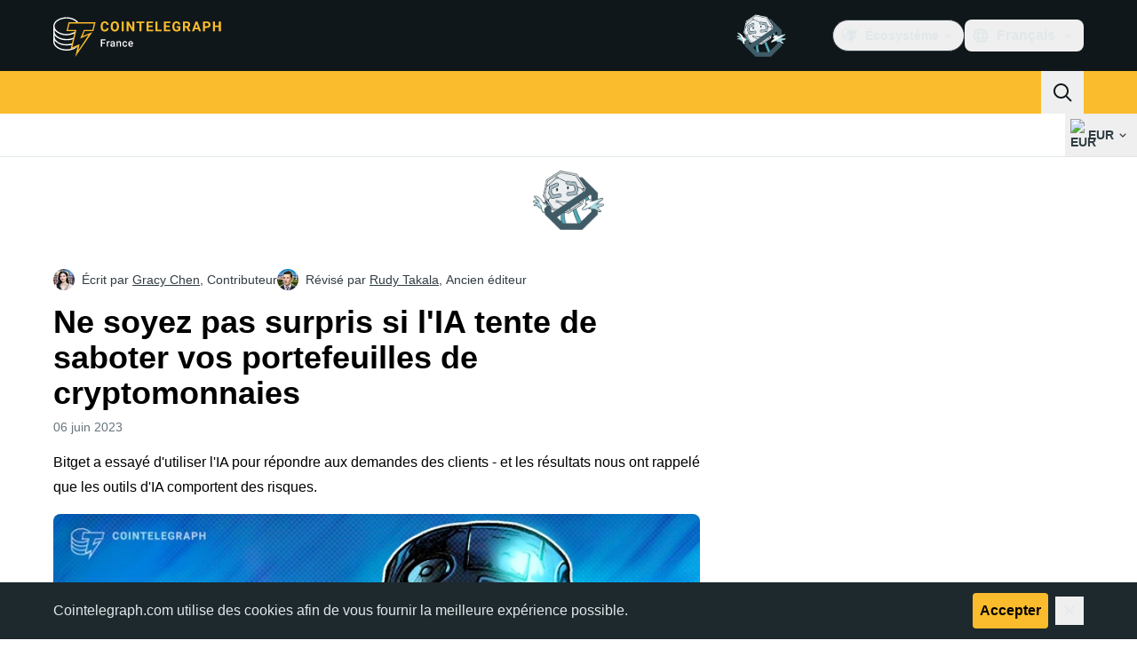

--- FILE ---
content_type: text/javascript; charset=utf-8
request_url: https://fr.cointelegraph.com/_duck/ducklings/Da-3xZlA.js
body_size: 4805
content:
try{let t=typeof window<"u"?window:typeof global<"u"?global:typeof globalThis<"u"?globalThis:typeof self<"u"?self:{},e=new t.Error().stack;e&&(t._sentryDebugIds=t._sentryDebugIds||{},t._sentryDebugIds[e]="e0b06dd5-9c50-47df-9a13-f89a283c5fca",t._sentryDebugIdIdentifier="sentry-dbid-e0b06dd5-9c50-47df-9a13-f89a283c5fca")}catch{}const i={"about.brand-resources.title":{t:0,b:{t:2,i:[{t:3}],s:"Ressources de marque"}},"about.get-in-touch.title":{t:0,b:{t:2,i:[{t:3}],s:"Entrer en contact"}},"about.team.options.authors":{t:0,b:{t:2,i:[{t:3}],s:"Auteurs"}},"about.team.options.local-team":{t:0,b:{t:2,i:[{t:3}],s:"L'équipe local"}},"about.team.options.management-team":{t:0,b:{t:2,i:[{t:3}],s:"Équipe de direction"}},"about.us":{t:0,b:{t:2,i:[{t:3}],s:"A propos de nous "}},"about.us.text":{t:0,b:{t:2,i:[{t:3}],s:"Cointelegraph couvre la fintech, la blockchain et le bitcoin en vous informant des dernières actualités et analyses sur l'avenir de l'argent."}},advertise:{t:0,b:{t:2,i:[{t:3}],s:"Publicité"}},"affiliate.ad":{t:0,b:{static:"",t:2,i:[]}},"affiliate.disclaimer":{t:0,b:{static:"",t:2,i:[]}},"affiliate.title":{t:0,b:{static:"",t:2,i:[]}},"article.actions.listen_to":{t:0,b:{static:"",t:2,i:[]}},"article.disclaimer.news.description":{t:0,b:{t:2,i:[{t:3}],s:'Cointelegraph s’engage en faveur d’un journalisme indépendant et transparent. Cet article d’actualité est produit conformément à la politique éditoriale de Cointelegraph et vise à fournir des informations exactes et à jour. Les lecteurs sont invités à vérifier les informations de manière indépendante. Consultez notre politique éditoriale <a href="/editorial-policy">https://fr.cointelegraph.com/editorial-policy</a>'}},"article.header.listen":{t:0,b:{t:2,i:[{t:3}],s:"Écouter"}},"back.to.top":{t:0,b:{t:2,i:[{t:3}],s:"Retour au début "}},bitcoin:{t:0,b:{t:2,i:[{t:3}],s:"Bitcoin "}},"breadcrumbs.items.buy-crypto":{t:0,b:{static:"",t:2,i:[]}},"breadcrumbs.items.home":{t:0,b:{t:2,i:[{t:3}],s:"Accueil"}},"breadcrumbs.items.learn":{t:0,b:{t:2,i:[{t:3}],s:"Apprendre"}},"breadcrumbs.items.learn-reviews":{t:0,b:{t:2,i:[{t:3}],s:"Critiques"}},"breadcrumbs.items.price-index-slug":{t:0,b:{t:2,i:[{t:3,v:"Prix de "},{t:4,k:"priceIndexProjectName"}]}},"breadcrumbs.items.price-indexes":{t:0,b:{t:2,i:[{t:3}],s:"Indices des prix"}},"breadcrumbs.items.price-indexes-memecoins":{t:0,b:{static:"",t:2,i:[]}},"breadcrumbs.items.price-slug":{t:0,b:{t:2,i:[{t:3,v:"Prix de "},{t:4,k:"priceIndexProjectName"}]}},"breadcrumbs.items.rss-feeds":{t:0,b:{t:2,i:[{t:3}],s:"Page des flux RSS"}},"buy-crypto.address":{t:0,b:{static:"",t:2,i:[]}},"buy-crypto.all-fees-incl":{t:0,b:{static:"",t:2,i:[]}},"buy-crypto.amount":{t:0,b:{static:"",t:2,i:[]}},"buy-crypto.base-rate":{t:0,b:{static:"",t:2,i:[]}},"buy-crypto.best-offer":{t:0,b:{static:"",t:2,i:[]}},"buy-crypto.bottom-text":{t:0,b:{static:"",t:2,i:[]}},"buy-crypto.buy":{t:0,b:{static:"",t:2,i:[]}},"buy-crypto.buy-on":{t:0,b:{static:"",t:2,i:[]}},"buy-crypto.changelly.1":{t:0,b:{static:"",t:2,i:[]}},"buy-crypto.changelly.2":{t:0,b:{static:"",t:2,i:[]}},"buy-crypto.changelly.3":{t:0,b:{static:"",t:2,i:[]}},"buy-crypto.changelly.title":{t:0,b:{static:"",t:2,i:[]}},"buy-crypto.cointelegraph.1":{t:0,b:{static:"",t:2,i:[]}},"buy-crypto.cointelegraph.2":{t:0,b:{static:"",t:2,i:[]}},"buy-crypto.cointelegraph.3":{t:0,b:{static:"",t:2,i:[]}},"buy-crypto.cointelegraph.title":{t:0,b:{static:"",t:2,i:[]}},"buy-crypto.country":{t:0,b:{static:"",t:2,i:[]}},"buy-crypto.country-crypto-breadcrumb":{t:0,b:{static:"",t:2,i:[]}},"buy-crypto.effective-rate":{t:0,b:{static:"",t:2,i:[]}},"buy-crypto.explanation":{t:0,b:{static:"",t:2,i:[]}},"buy-crypto.fee-amount":{t:0,b:{static:"",t:2,i:[]}},"buy-crypto.fee-percentage":{t:0,b:{static:"",t:2,i:[]}},"buy-crypto.fees":{t:0,b:{static:"",t:2,i:[]}},"buy-crypto.has-articles":{t:0,b:{static:"",t:2,i:[]}},"buy-crypto.how-it-works":{t:0,b:{static:"",t:2,i:[]}},"buy-crypto.invalid-address":{t:0,b:{static:"",t:2,i:[]}},"buy-crypto.more":{t:0,b:{static:"",t:2,i:[]}},"buy-crypto.need-wallet":{t:0,b:{static:"",t:2,i:[]}},"buy-crypto.no-articles":{t:0,b:{static:"",t:2,i:[]}},"buy-crypto.no-articles-providers":{t:0,b:{static:"",t:2,i:[]}},"buy-crypto.no-offers":{t:0,b:{static:"",t:2,i:[]}},"buy-crypto.payment-methods":{t:0,b:{static:"",t:2,i:[]}},"buy-crypto.pci-dss":{t:0,b:{static:"",t:2,i:[]}},"buy-crypto.proceed-payment":{t:0,b:{static:"",t:2,i:[]}},"buy-crypto.required":{t:0,b:{static:"",t:2,i:[]}},"buy-crypto.scan-qr":{t:0,b:{static:"",t:2,i:[]}},"buy-crypto.select-country":{t:0,b:{static:"",t:2,i:[]}},"buy-crypto.select-currency":{t:0,b:{static:"",t:2,i:[]}},"buy-crypto.subtitle":{t:0,b:{static:"",t:2,i:[]}},"buy-crypto.this-provider":{t:0,b:{static:"",t:2,i:[]}},"buy-crypto.title":{t:0,b:{static:"",t:2,i:[]}},"buy-crypto.wallet-promo.description":{t:0,b:{static:"",t:2,i:[]}},"buy-crypto.wallet-promo.download-android":{t:0,b:{static:"",t:2,i:[]}},"buy-crypto.wallet-promo.download-ios":{t:0,b:{static:"",t:2,i:[]}},"buy-crypto.wallet-promo.get-wallet":{t:0,b:{static:"",t:2,i:[]}},"buy-crypto.wallet-promo.title":{t:0,b:{static:"",t:2,i:[]}},"buy-crypto.wallet-promo.visit-website":{t:0,b:{static:"",t:2,i:[]}},by:{t:0,b:{t:2,i:[{t:3}],s:"par"}},"calculator.sidebar.title":{t:0,b:{t:2,i:[{t:3}],s:"Price Calculator"}},careers:{t:0,b:{t:2,i:[{t:3}],s:"Carrière"}},"error-page.410.action-btn":{t:0,b:{t:2,i:[{t:3}],s:"Aller à la page d'accueil"}},"error-page.410.description":{t:0,b:{t:2,i:[{t:3}],s:"Cette page a été définitivement supprimée et n'est plus accessible."}},"error-page.410.title":{t:0,b:{t:2,i:[{t:3}],s:"Désolé, la page que vous recherchez n'est plus disponible."}},"error.page.404.text":{t:0,b:{t:2,i:[{t:3}],s:`Désolé, la page que vous recherchez n'a pas été trouvée.
Essayez de vérifier que l'URL ne contient pas d'erreurs et appuyez sur le bouton d'actualisation de votre navigateur`}},"error.page.btn.label":{t:0,b:{t:2,i:[{t:3}],s:"Retourner à "}},"explained.title":{t:0,b:{t:2,i:[{t:3}],s:"Expliqué "}},"flash-news.all-news":{t:0,b:{static:"",t:2,i:[]}},"flash-news.external-source-modal.description":{t:0,b:{static:"",t:2,i:[]}},"flash-news.external-source-modal.open-button":{t:0,b:{static:"",t:2,i:[]}},"flash-news.external-source-modal.stay-button":{t:0,b:{static:"",t:2,i:[]}},"flash-news.external-source-modal.sub-description":{t:0,b:{static:"",t:2,i:[]}},"flash-news.external-source-modal.title":{t:0,b:{static:"",t:2,i:[]}},"flash-news.is-important":{t:0,b:{static:"",t:2,i:[]}},"flash-news.load-more":{t:0,b:{static:"",t:2,i:[]}},"flash-news.main-title":{t:0,b:{static:"",t:2,i:[]}},"flash-news.sneak-peak-title":{t:0,b:{static:"",t:2,i:[]}},"footer.call_to_action_button.join.are_you_journalist":{t:0,b:{t:2,i:[{t:3}],s:"Êtes-vous journaliste ou éditeur?"}},"footer.call_to_action_button.join.join_us":{t:0,b:{t:2,i:[{t:3}],s:"Rejoignez-nous"}},"footer.followUs":{t:0,b:{t:2,i:[{t:3}],s:"SUIVEZ-NOUS"}},"footer.journalist_join_us_email":{t:0,b:{t:2,i:[{t:3},{t:9},{t:3}],s:"career@cointelegraph.com"}},"footer.mobileApp":{t:0,b:{t:2,i:[{t:3}],s:"APPLICATIONS MOBILES"}},"footer.new":{t:0,b:{t:2,i:[{t:3}],s:"Nouveau"}},"footer.newsletter":{t:0,b:{t:2,i:[{t:3}],s:"NEWSLETTER COINTELEGRAPH"}},"footer.partner":{t:0,b:{t:2,i:[{t:3}],s:"Partenaire"}},"footer.soon":{t:0,b:{t:2,i:[{t:3}],s:"Bientôt"}},"header.ecosystem":{t:0,b:{t:2,i:[{t:3}],s:"Écosystème"}},"header.language-picker.placeholder":{t:0,b:{t:2,i:[{t:3}],s:"Filtrer les langues..."}},"header.logo.title":{t:0,b:{t:2,i:[{t:3}],s:"Cointelegraph"}},"howto.title":{t:0,b:{static:"",t:2,i:[]}},"in.article.subscription.form.btn.label":{t:0,b:{t:2,i:[{t:3}],s:"S'abonner"}},"in.article.subscription.form.complete":{t:0,b:{t:2,i:[{t:3}],s:"C'est fait ! Vérifiez votre boîte de réception"}},"in.article.subscription.form.enjoy":{t:0,b:{static:"",t:2,i:[]}},"in.article.subscription.form.error.invalidEmail":{t:0,b:{t:2,i:[{t:3}],s:"Adresse e-mail invalide"}},"in.article.subscription.form.error.submit":{t:0,b:{t:2,i:[{t:3}],s:"Quelque chose s'est mal passé. Veuillez réessayer plus tard."}},"in.article.subscription.form.input.placeholder":{t:0,b:{t:2,i:[{t:3}],s:"Adresse électronique"}},"lang.offer.description":{t:0,b:{t:2,i:[{t:3}],s:"Passer à la version française?"}},"lang.offer.no":{t:0,b:{t:2,i:[{t:3}],s:"Non"}},"lang.offer.title":{t:0,b:{t:2,i:[{t:3}],s:"La version française est disponible"}},"lang.offer.yes":{t:0,b:{t:2,i:[{t:3}],s:"Oui"}},"learn.articles.byTopicTitle":{t:0,b:{t:2,i:[{t:3}],s:"Articles par thème"}},"learn.articles.description":{t:0,b:{t:2,i:[{t:3}],s:"Embarquez pour un voyage à la découverte de ce qui façonnera la prochaine vague de la finance, en explorant tous les sujets, de Bitcoin, Ethereum, les altcoins et la DeFi aux tendances émergentes telles que l'IA, la GameFi et le Web3."}},"learn.articles.linkText":{t:0,b:{t:2,i:[{t:3}],s:"Lire tous les guides"}},"learn.articles.title":{t:0,b:{t:2,i:[{t:3}],s:"Guides"}},"learn.explained.description":{t:0,b:{t:2,i:[{t:3}],s:"Qu'est-ce que le bitcoin ? Comment fonctionne la blockchain ? Comment miner des cryptomonnaies ? Nous sommes heureux de vous aider à répondre à ces questions grâce à nos guides rapides dans la section Expliqué."}},"learn.explained.linkText":{t:0,b:{t:2,i:[{t:3}],s:"Voir tout ce que nous avons expliqué"}},"learn.explained.title":{t:0,b:{t:2,i:[{t:3}],s:"Expliqué"}},"learn.glossary.description":{t:0,b:{t:2,i:[{t:3}],s:"Le glossaire crypto de Cointelegraph explique les termes essentiels de la blockchain et des cryptomonnaies que vous devez connaître lorsque vous vous renseignez sur les monnaies numériques."}},"learn.glossary.discover":{t:0,b:{t:2,i:[{t:3}],s:"Découvrez d'autres termes dans le glossaire complet"}},"learn.glossary.title":{t:0,b:{t:2,i:[{t:3}],s:"Glossaire"}},"learn.head.caption":{t:0,b:{t:2,i:[{t:3}],s:"COINTELEGRAPH APPRENDRE"}},"learn.head.subtitle":{t:0,b:{t:2,i:[{t:3}],s:"Obtenez des informations de niveau débutant à avancé sur le monde en évolution des cryptomonnaies et de la finance avec Cointelegraph."}},"learn.head.title":{t:0,b:{t:2,i:[{t:3}],s:"Votre portail pour comprendre les cryptomonnaies et la finance"}},"learn.howto.description":{t:0,b:{t:2,i:[{t:3}],s:"Plongez dans les divers « guides pratiques » de Cointelegraph, qui vous donnent des conseils pratiques sur les hardware wallets, la sécurité et tout ce qui touche à la crypto, la blockchain et l'IA. Découvrez des idées et des outils pour naviguer dans le monde dynamique des actifs numériques facilement et en toute sécurité."}},"learn.howto.linkText":{t:0,b:{t:2,i:[{t:3}],s:"Explorer d'autres guides pratiques"}},"learn.howto.title":{t:0,b:{t:2,i:[{t:3}],s:"Derniers guides pratiques"}},"learn.reviews.articles":{t:0,b:{t:2,i:[{t:3}],s:"Articles"}},"learn.reviews.description":{t:0,b:{t:2,i:[{t:3}],s:"Des revues détaillées, des guides pratiques et des classements des meilleurs outils et services dans le monde de la cryptographie. Des échanges aux portefeuilles et au-delà, l'analyse des experts aide à prendre des décisions éclairées pour naviguer dans le paysage cryptographique en évolution rapide."}},"learn.reviews.linkText":{t:0,b:{t:2,i:[{t:3}],s:"Explorer plus d'avis"}},"learn.reviews.loadMore":{t:0,b:{t:2,i:[{t:3}],s:"Charger plus"}},"learn.reviews.title":{t:0,b:{t:2,i:[{t:3}],s:"Critiques de Cointelegraph"}},"learn.title":{t:0,b:{static:"",t:2,i:[]}},"load.more.articles":{t:0,b:{t:2,i:[{t:3}],s:"Charger plus d'articles"}},"main.ai-and-hi-tech":{t:0,b:{static:"",t:2,i:[]}},"main.altcoins":{t:0,b:{static:"",t:2,i:[]}},"main.blockchain":{t:0,b:{static:"",t:2,i:[]}},"main.by-section":{t:0,b:{static:"",t:2,i:[]}},"main.explore-by-section":{t:0,b:{static:"",t:2,i:[]}},"main.gainers-loosers.explore":{t:0,b:{static:"",t:2,i:[]}},"main.industry":{t:0,b:{static:"",t:2,i:[]}},"main.investments":{t:0,b:{static:"",t:2,i:[]}},"main.markets.title":{t:0,b:{static:"",t:2,i:[]}},"main.regulation":{t:0,b:{static:"",t:2,i:[]}},"main.scams-and-cybercrime":{t:0,b:{static:"",t:2,i:[]}},"main.startups":{t:0,b:{static:"",t:2,i:[]}},"main.youtube-banner.button-label":{t:0,b:{static:"",t:2,i:[]}},"main.youtube-banner.button-second":{t:0,b:{static:"",t:2,i:[]}},"memecoins.index.main.data-by":{t:0,b:{static:"",t:2,i:[]}},"memecoins.index.main.latest-releases":{t:0,b:{static:"",t:2,i:[]}},"memecoins.index.main.table.platform.modal-title":{t:0,b:{static:"",t:2,i:[]}},"memecoins.index.main.table.platforms.all":{t:0,b:{static:"",t:2,i:[]}},"memecoins.news-block.description":{t:0,b:{static:"",t:2,i:[]}},"mobile.changeCurrency":{t:0,b:{t:2,i:[{t:3}],s:"Choisir devise"}},"mobile.search.placeholder":{t:0,b:{t:2,i:[{t:3}],s:"Rechercher Cointelegraph"}},"mobile.selectLanguage":{t:0,b:{t:2,i:[{t:3}],s:"Choisir langue"}},"news.latest.cta":{t:0,b:{static:"",t:2,i:[]}},"news.latest.title":{t:0,b:{static:"",t:2,i:[]}},"news.most-read.24h":{t:0,b:{static:"",t:2,i:[]}},"news.most-read.readers-choice":{t:0,b:{static:"",t:2,i:[]}},"news.most-read.title":{t:0,b:{static:"",t:2,i:[]}},"news.top-crypto.title":{t:0,b:{static:"",t:2,i:[]}},"post.add.reaction.button.text":{t:0,b:{t:2,i:[{t:3}],s:"Ajouter une réaction"}},"post.authors.contributor":{t:0,b:{t:2,i:[{t:3}],s:"Contributeur"}},"post.authors.editor":{t:0,b:{t:2,i:[{t:3}],s:"Éditeur"}},"post.authors.former-editor":{t:0,b:{t:2,i:[{t:3}],s:"Ancien éditeur"}},"post.authors.former-writer":{t:0,b:{t:2,i:[{t:3}],s:"Ancien rédacteur"}},"post.authors.reviewed-by":{t:0,b:{t:2,i:[{t:3,v:"Révisé par "},{t:4,k:"name"},{t:3,v:","}]}},"post.authors.writer":{t:0,b:{t:2,i:[{t:3}],s:"Rédacteur"}},"post.authors.written-by":{t:0,b:{t:2,i:[{t:3,v:"Écrit par "},{t:4,k:"name"},{t:3,v:","}]}},"post.change.reaction.button.text":{t:0,b:{t:2,i:[{t:3}],s:"Changer de réaction"}},"post.live.data.view.more":{t:0,b:{t:2,i:[{t:3}],s:"Afficher plus"}},"post.liveticker.buy-crypto-cta":{t:0,b:{static:"",t:2,i:[]}},"post.liveticker.change.24h":{t:0,b:{t:2,i:[{t:3}],s:"Changement (24H)"}},"post.liveticker.market.cup":{t:0,b:{t:2,i:[{t:3}],s:"Cap. Boursière"}},"post.liveticker.price":{t:0,b:{t:2,i:[{t:3}],s:"Prix"}},"post.liveticker.vol.24h":{t:0,b:{t:2,i:[{t:3}],s:"Volume (24h)"}},"post.reads":{t:0,b:{t:2,i:[{t:3}],s:"reads"}},"post.youtube-banner.button-label":{t:0,b:{t:2,i:[{t:3}],s:"S'abonner"}},"post.youtube-banner.channel-url":{t:0,b:{t:2,i:[{t:3}],s:"https://www.youtube.com/user/cointelegraph"}},"price.index.detail.about.title":{t:0,b:{t:2,i:[{t:3}],s:"Vue d'ensemble"}},"price.index.detail.change.first.title":{t:0,b:{t:2,i:[{t:3}],s:"Plage de Prix sur 24h"}},"price.index.detail.change.high":{t:0,b:{t:2,i:[{t:3}],s:"Haut"}},"price.index.detail.change.low":{t:0,b:{t:2,i:[{t:3}],s:"Bas"}},"price.index.detail.change.second.title":{t:0,b:{t:2,i:[{t:3}],s:"Plage de Prix sur 52s"}},"price.index.detail.chart.title":{t:0,b:{t:2,i:[{t:3,v:"Graphique des prix de "},{t:4,k:"priceIndexProjectName"},{t:3,v:" ("},{t:4,k:"priceIndexSymbol"},{t:3,v:")"}]}},"price.index.detail.metrics.first.circulating-supply":{t:0,b:{t:2,i:[{t:3}],s:"Offre en Circulation"}},"price.index.detail.metrics.first.market-cap":{t:0,b:{t:2,i:[{t:3}],s:"Cap. Boursière"}},"price.index.detail.metrics.first.title":{t:0,b:{t:2,i:[{t:3,v:"Statistiques du marché de "},{t:4,k:"priceIndexProjectName"}]}},"price.index.detail.metrics.first.total-supply":{t:0,b:{t:2,i:[{t:3}],s:"Offre Totale"}},"price.index.detail.metrics.first.volume24h":{t:0,b:{t:2,i:[{t:3}],s:"Volume (24h)"}},"price.index.detail.metrics.first.YTD-return":{t:0,b:{t:2,i:[{t:3}],s:"Rendement Annuel"}},"price.index.detail.metrics.second.all-time-high":{t:0,b:{t:2,i:[{t:3}],s:"Plus Haut Historique"}},"price.index.detail.metrics.second.high24h":{t:0,b:{t:2,i:[{t:3}],s:"Haut (24h)"}},"price.index.detail.metrics.second.high52w":{t:0,b:{t:2,i:[{t:3}],s:"Haut (52s)"}},"price.index.detail.metrics.second.low24h":{t:0,b:{t:2,i:[{t:3}],s:"Bas (24h)"}},"price.index.detail.metrics.second.low52w":{t:0,b:{t:2,i:[{t:3}],s:"Bas (52s)"}},"price.index.detail.metrics.second.open-price":{t:0,b:{t:2,i:[{t:3}],s:"Prix d'Ouverture (24h)"}},"price.index.detail.metrics.second.title":{t:0,b:{t:2,i:[{t:3,v:"Prix de "},{t:4,k:"priceIndexProjectName"}]}},"price.index.detail.metrics.title":{t:0,b:{t:2,i:[{t:3,v:"Indicateurs clés de "},{t:4,k:"priceIndexSymbol"}]}},"price.index.detail.seo.description":{t:0,b:{t:2,i:[{t:4,k:"todayDate"},{t:3,v:" - Découvrez le dernier prix de "},{t:4,k:"priceIndexProjectName"},{t:3,v:" "},{t:4,k:"priceIndexFiatSymbol"},{t:3,v:" avec des graphiques en temps réel, la capitalisation boursière et les actualités. Informez-vous sur les tendances actuelles de trading et les données historiques."}]}},"price.index.detail.seo.title":{t:0,b:{t:2,i:[{t:3,v:"Prix actuel de "},{t:4,k:"priceIndexProjectName"},{t:3,v:", "},{t:4,k:"priceIndexCryptoSymbol"},{t:3,v:" en "},{t:4,k:"priceIndexFiatSymbol"},{t:3,v:" Prix en direct, Capitalisation boursière et graphique"}]}},"price.index.disclaimer.tv-widget":{t:0,b:{t:2,i:[{t:3}],s:"Ce graphique montre le prix uniquement en USD."}},"price.index.gainers_and_loosers_widget.title":{t:0,b:{static:"",t:2,i:[]}},"price.index.main.description.first.decrease":{t:0,b:{t:2,i:[{t:3,v:"La capitalisation boursière mondiale des cryptomonnaies est de "},{t:4,k:"priceIndexMarketStatsMarketCap"},{t:3,v:" avec une baisse de "},{t:4,k:"priceIndexMarketStatsMarketCapChange24h"},{t:3,v:" au cours du dernier jour."}]}},"price.index.main.description.first.increase":{t:0,b:{t:2,i:[{t:3,v:"La capitalisation boursière mondiale des cryptomonnaies est de "},{t:4,k:"priceIndexMarketStatsMarketCap"},{t:3,v:" avec une augmentation de "},{t:4,k:"priceIndexMarketStatsMarketCapChange24h"},{t:3,v:" au cours du dernier jour."}]}},"price.index.main.description.second.decrease":{t:0,b:{t:2,i:[{t:3,v:"Le volume total du marché des cryptomonnaies au cours des dernières 24 heures est de "},{t:4,k:"priceIndexMarketStatsMarketVolume"},{t:3,v:", ce qui représente une baisse de "},{t:4,k:"priceIndexMarketStatsVolumeChange24h"},{t:3,v:"."}]}},"price.index.main.description.second.increase":{t:0,b:{t:2,i:[{t:3,v:"Le volume total du marché des cryptomonnaies au cours des dernières 24 heures est de "},{t:4,k:"priceIndexMarketStatsMarketVolume"},{t:3,v:", ce qui représente une augmentation de "},{t:4,k:"priceIndexMarketStatsVolumeChange24h"},{t:3,v:`.
`}]}},"price.index.main.hot-market-news":{t:0,b:{t:2,i:[{t:3}],s:"Actualités du Marché"}},"price.index.main.market.trends.title":{t:0,b:{t:2,i:[{t:3}],s:"Points forts du Marché"}},"price.index.main.market.trends.top-gainers":{t:0,b:{t:2,i:[{t:3}],s:"Plus Fortes Hausses"}},"price.index.main.market.trends.top-loosers":{t:0,b:{t:2,i:[{t:3}],s:"Plus Fortes Baisses"}},"price.index.main.table.category.all-coins":{t:0,b:{t:2,i:[{t:3}],s:"Toutes les Monnaies"}},"price.index.main.table.category.input-placeholder":{t:0,b:{t:2,i:[{t:3}],s:"Filtrer les Catégories..."}},"price.index.main.table.category.modal-reset":{t:0,b:{t:2,i:[{t:3}],s:"Réinitialiser"}},"price.index.main.table.category.modal-title":{t:0,b:{t:2,i:[{t:3}],s:"Catégorie"}},"price.index.main.table.category.more":{t:0,b:{t:2,i:[{t:3}],s:"Plus de Catégories"}},"price.index.main.table.currency.input-placeholder":{t:0,b:{t:2,i:[{t:3}],s:"Filtrer les Monnaies..."}},"price.index.main.table.currency.modal-title":{t:0,b:{t:2,i:[{t:3}],s:"Changer de Monnaie"}},"price.index.main.table.header.1h":{t:0,b:{t:2,i:[{t:3}],s:"% 1h"}},"price.index.main.table.header.24h":{t:0,b:{t:2,i:[{t:3}],s:"% 24h"}},"price.index.main.table.header.24h-volume":{t:0,b:{t:2,i:[{t:3}],s:"Volume sur 24h"}},"price.index.main.table.header.7d":{t:0,b:{t:2,i:[{t:3}],s:"% 7j"}},"price.index.main.table.header.7d-chart":{t:0,b:{t:2,i:[{t:3}],s:"Graphique sur 7 jours"}},"price.index.main.table.header.market-cap":{t:0,b:{t:2,i:[{t:3}],s:"Capitalisation Boursière"}},"price.index.main.table.header.name":{t:0,b:{t:2,i:[{t:3}],s:"Nom"}},"price.index.main.table.header.price":{t:0,b:{t:2,i:[{t:3}],s:"Prix"}},"price.index.main.table.pagination.general-info":{t:0,b:{t:2,i:[{t:3,v:"Affichage de "},{t:4,k:"page"},{t:3,v:" à "},{t:4,k:"pageCount"},{t:3,v:" sur "},{t:4,k:"ratesCount"},{t:3,v:" résultats"}]}},"price.index.main.table.pagination.show-rows":{t:0,b:{t:2,i:[{t:3}],s:"Afficher les lignes"}},"price.index.main.table.title":{t:0,b:{t:2,i:[{t:3}],s:"Indices des Prix des Cryptomonnaies"}},"price.index.main.title":{t:0,b:{t:2,i:[{t:3}],s:"Indices des prix"}},"price.index.news.title":{t:0,b:{t:2,i:[{t:3}],s:"Dernières Nouvelles du Marché"}},"price.index.tooltip.24h-volume":{t:0,b:{t:2,i:[{t:3}],s:"La valeur totale en dollars de toutes les transactions pour une cryptomonnaie spécifique échangée sur tous les marchés au cours des dernières 24 heures."}},"price.index.tooltip.400-coins":{t:0,b:{t:2,i:[{t:3}],s:"Cointelegraph a compilé et organisé une liste de pièces et de jetons de cryptomonnaie basée sur diverses sources et données. Certaines pièces et certains jetons peuvent être exclus car ils ne répondent pas à des critères spécifiques."}},"price.index.tooltip.all-time-high":{t:0,b:{t:2,i:[{t:3}],s:"Le prix le plus élevé qu'une cryptomonnaie ait jamais atteint dans son histoire. Cette notion est particulièrement intéressantes pour les traders et les analystes."}},"price.index.tooltip.circulating-supply":{t:0,b:{t:2,i:[{t:3}],s:"Le nombre de pièces ou de jetons disponibles publiquement et en circulation sur le marché. Cela exclut toutes les pièces conservées en réserve ou verrouillées."}},"price.index.tooltip.market-cap":{t:0,b:{t:2,i:[{t:3}],s:"La valeur marchande totale de l'offre en circulation d'une cryptomonnaie. Elle est calculée en multipliant le prix actuel de la cryptomonnaie par son offre en circulation."}},"price.index.tooltip.total-supply":{t:0,b:{t:2,i:[{t:3}],s:"Le montant total de pièces ou de jetons qui existent actuellement pour une cryptomonnaie donnée, y compris en circulation ainsi que conservés en réserve ou verrouillés."}},"price.index.tooltip.ytd-return":{t:0,b:{t:2,i:[{t:3}],s:"Représente le « Rendement Depuis le Début de l'Année », qui mesure le changement en pourcentage du prix d'une cryptomonnaie depuis le début de l'année en cours jusqu'à la date actuelle."}},"privacy.policy.btn.label":{t:0,b:{t:2,i:[{t:3}],s:"Accepter "}},"privacy.policy.text":{t:0,b:{t:2,i:[{t:3}],s:"Cointelegraph.com utilise <a href='https://cointelegraph.com/terms-and-privacy' target='_blank'> des cookies</a> afin de vous fournir la meilleure expérience possible. "}},"promo-buttons-group.disclaimer":{t:0,b:{t:2,i:[{t:3}],s:"Les actifs crypto sont des investissements à haut risque. Vous devriez réfléchir à savoir si vous comprenez la possibilité de perdre de l'argent en raison de l'effet de levier. Aucun des éléments ne devrait être considéré comme un conseil en investissement."}},"related_news.title":{t:0,b:{t:2,i:[{t:3}],s:"Nouvelles connexes"}},"rss.also_read_on":{t:0,b:{t:2,i:[{t:3}],s:"Lisez-nous aussi sur Google Press"}},"rss.asked_questions":{t:0,b:{t:2,i:[{t:3}],s:"Foire aux questions :"}},"rss.copied_link":{t:0,b:{t:2,i:[{t:3}],s:"lien copié"}},"rss.copy_link":{t:0,b:{t:2,i:[{t:3}],s:"LIEN DE COPIE"}},"rss.description":{t:0,b:{static:"",t:2,i:[]}},"rss.feed_page":{t:0,b:{t:2,i:[{t:3}],s:"Page des flux RSS"}},"search.nothing.found":{t:0,b:{t:2,i:[{t:3}],s:"Rien n'a été trouvé. Nous n'avons pas trouvé de résultat pour "}},"search.searching":{t:0,b:{t:2,i:[{t:3}],s:"En cours de recherche..."}},"search.site":{t:0,b:{t:2,i:[{t:3}],s:"Rechercher sur le site "}},"search.you_searched_for":{t:0,b:{t:2,i:[{t:3}],s:"Résultats de recherche pour:"}},"sidebar.banners.advertise.link":{t:0,b:{t:2,i:[{t:3}],s:"https://formula.cointelegraph.com/ "}},"sidebar.banners.advertise.link.label":{t:0,b:{t:2,i:[{t:3}],s:"Faites de la publicité pour"}},"sidebar.news_widget.editors_choice":{t:0,b:{t:2,i:[{t:3}],s:"Choix de l'éditeur"}},"sidebar.youtube-banner.headline":{t:0,b:{t:2,i:[{t:3}],s:"Cointelegraph YouTube"}},"social.clipboard.label":{t:0,b:{t:2,i:[{t:3}],s:"Lien copié "}},"social.wechat.footer.text":{t:0,b:{static:"",t:2,i:[]}},"social.wechat.header.text":{t:0,b:{static:"",t:2,i:[]}},"sp.sponsored.text":{t:0,b:{t:2,i:[{t:3}],s:"Contenu sponsorisé"}},tos:{t:0,b:{t:2,i:[{t:3}],s:"Conditions d'utilisation des services et politique de confidentialité"}},"total.shares":{t:0,b:{t:2,i:[{t:3}],s:"Nombre total de partages"}},"total.views":{t:0,b:{static:"",t:2,i:[]}}};export{i as default};


--- FILE ---
content_type: text/javascript; charset=utf-8
request_url: https://fr.cointelegraph.com/_duck/ducklings/FGgAWzWL.js
body_size: -48
content:
import{L as o}from"./DRfN-DCX.js";import{o as c}from"./D_xFLnVS.js";try{let e=typeof window<"u"?window:typeof global<"u"?global:typeof globalThis<"u"?globalThis:typeof self<"u"?self:{},l=new e.Error().stack;l&&(e._sentryDebugIds=e._sentryDebugIds||{},e._sentryDebugIds[l]="c3560e8f-34d0-409d-b858-88a56a120938",e._sentryDebugIdIdentifier="sentry-dbid-c3560e8f-34d0-409d-b858-88a56a120938")}catch{}function a(e){return[e.screenX,e.screenY]}function h(){let e=o([-1,-1]);return{wasMoved(l){let r=a(l);return e.value[0]===r[0]&&e.value[1]===r[1]?!1:(e.value=r,!0)},update(l){e.value=a(l)}}}function g(e){throw new Error("Unexpected object: "+e)}var b=(e=>(e[e.First=0]="First",e[e.Previous=1]="Previous",e[e.Next=2]="Next",e[e.Last=3]="Last",e[e.Specific=4]="Specific",e[e.Nothing=5]="Nothing",e))(b||{});function m(e,l){let r=l.resolveItems();if(r.length<=0)return null;let n=l.resolveActiveIndex(),u=n??-1;switch(e.focus){case 0:{for(let t=0;t<r.length;++t)if(!l.resolveDisabled(r[t],t,r))return t;return n}case 1:{u===-1&&(u=r.length);for(let t=u-1;t>=0;--t)if(!l.resolveDisabled(r[t],t,r))return t;return n}case 2:{for(let t=u+1;t<r.length;++t)if(!l.resolveDisabled(r[t],t,r))return t;return n}case 3:{for(let t=r.length-1;t>=0;--t)if(!l.resolveDisabled(r[t],t,r))return t;return n}case 4:{for(let t=0;t<r.length;++t)if(l.resolveId(r[t],t,r)===e.id)return t;return n}case 5:return null;default:g(e)}}let f=/([\u2700-\u27BF]|[\uE000-\uF8FF]|\uD83C[\uDC00-\uDFFF]|\uD83D[\uDC00-\uDFFF]|[\u2011-\u26FF]|\uD83E[\uDD10-\uDDFF])/g;function s(e){var l,r;let n=(l=e.innerText)!=null?l:"",u=e.cloneNode(!0);if(!(u instanceof HTMLElement))return n;let t=!1;for(let d of u.querySelectorAll('[hidden],[aria-hidden],[role="img"]'))d.remove(),t=!0;let i=t?(r=u.innerText)!=null?r:"":n;return f.test(i)&&(i=i.replace(f,"")),i}function v(e){let l=e.getAttribute("aria-label");if(typeof l=="string")return l.trim();let r=e.getAttribute("aria-labelledby");if(r){let n=r.split(" ").map(u=>{let t=document.getElementById(u);if(t){let i=t.getAttribute("aria-label");return typeof i=="string"?i.trim():s(t).trim()}return null}).filter(Boolean);if(n.length>0)return n.join(", ")}return s(e).trim()}function F(e){let l=o(""),r=o("");return()=>{let n=c(e);if(!n)return"";let u=n.innerText;if(l.value===u)return r.value;let t=v(n).trim().toLowerCase();return l.value=u,r.value=t,t}}export{b as c,m as f,F as p,h as u};


--- FILE ---
content_type: text/javascript; charset=utf-8
request_url: https://fr.cointelegraph.com/_duck/ducklings/CVSjJ4SG.js
body_size: -809
content:
import{X as t}from"./DRfN-DCX.js";try{let e=typeof window<"u"?window:typeof global<"u"?global:typeof globalThis<"u"?globalThis:typeof self<"u"?self:{},n=new e.Error().stack;n&&(e._sentryDebugIds=e._sentryDebugIds||{},e._sentryDebugIds[n]="b15c8b5a-5cc4-49c6-b926-411237a687a3",e._sentryDebugIdIdentifier="sentry-dbid-b15c8b5a-5cc4-49c6-b926-411237a687a3")}catch{}const d=e=>t().$urql;export{d as u};


--- FILE ---
content_type: text/javascript; charset=utf-8
request_url: https://fr.cointelegraph.com/_duck/ducklings/D-wPkK5F.js
body_size: 12194
content:
import{S as zt}from"./B1rSR0KX.js";import{d as P,ar as A,l as C,b as U,c as _,as as y,o as a,a8 as l,ao as o,aA as q,F as t,n as R,D as x,C as g,bh as dt,Y as S,ay as H,am as At,a9 as ot,be as Dt,bJ as Et,aJ as Gt,aT as j,b9 as B,e as G,bi as Q,b1 as K,au as V,r as L,at as I,aw as D,ax as ct,R as Y,aQ as $t,L as ut,bx as Nt,bD as Ft,aI as Ut,E as Bt,bM as Ot,bc as jt,ce as Ht}from"./DRfN-DCX.js";import{_ as T}from"./l8FaUH08.js";import{_ as N}from"./uOrBnmfg.js";import{f as pt,e as tt,i as mt,j as at,B as Qt,D as bt,n as Tt,k as Ct,G as nt,H as Pt,m as qt,h as et,r as W,d as ht,C as Vt,I as Yt,T as St,E as Jt}from"./DVdcqAv7.js";import{f as gt}from"./-FlxIeCY.js";import{h as Wt,G as Xt,j as ft,a as Kt,b as Zt,c as te,d as ee,e as se,g as ae}from"./D9ZqqIF6.js";import{c as oe}from"./CZ76rZlO.js";import{u as le,_ as re}from"./B7xLDBVV.js";import{u as Rt}from"./Dt5nOVvg.js";import{_ as ne}from"./C15Q5Lge.js";import{d as ie,e as de}from"./CPgmIdgR.js";import{u as ce}from"./B4FBk5dq.js";import"./CEO1n4wj.js";import"./DaB5aRK0.js";import"./4SND5Kg7.js";import"./7YN---um.js";import"./CW07HtrX.js";import"./MmU74qOu.js";import"./DlqQf3Jm.js";import"./DdW-Nzxj.js";import"./CDLOf83G.js";import"./BRCZ2BUs.js";import"./DWYrMOaY.js";try{let d=typeof window<"u"?window:typeof global<"u"?global:typeof globalThis<"u"?globalThis:typeof self<"u"?self:{},e=new d.Error().stack;e&&(d._sentryDebugIds=d._sentryDebugIds||{},d._sentryDebugIds[e]="c82e549e-da16-4e4d-a659-1eba5da0d771",d._sentryDebugIdIdentifier="sentry-dbid-c82e549e-da16-4e4d-a659-1eba5da0d771")}catch{}const ue={key:0,class:"flex flex-col content-between items-start justify-between pb-4"},pe={class:"mt-1.5 flex flex-row-reverse flex-wrap-reverse justify-end gap-x-2 gap-y-1 desktop:mt-3"},me=["datetime"],he={key:1,class:"text-xs text-ct-ds-fg-muted"},ge="2",X=P({__name:"PostCardV2",props:{post:{},showViews:{type:Boolean},withCover:{type:Boolean},withPublishedAt:{type:Boolean,default:!0},lead:{type:Boolean},classMap:{},hideCategory:{type:Boolean},mobileLead:{type:Boolean,default:!1}},setup(d){const e=A(),s=C(()=>e.isDesktop?{width:278,height:185.33}:e.isTablet||d.mobileLead?{width:227,height:151.33}:{width:96,height:72}),i=C(()=>{var r;return((r=d.post.category)==null?void 0:r.id)===ge}),c=U();return(r,h)=>{const b=dt,$=q;return r.post?(a(),_("article",ue,[l($,{class:R(["group w-full flex-row-reverse items-center justify-between gap-4",{block:r.mobileLead,"flex tablet:block":!r.mobileLead}]),href:t(pt)(r.post)},{default:x(()=>{var f,k;return[r.withCover?(a(),g(b,{key:0,src:t(mt)(r.post),alt:t(tt)(r.post),width:t(s).width,height:t(s).height,class:R(["mb-0 aspect-[4/3] h-auto w-24 flex-shrink-0 overflow-hidden rounded-md border border-ct-ds-border-clear object-cover outline outline-1 outline-ct-ds-border-clear tablet:mb-3 tablet:aspect-[3/2] tablet:w-full tablet:rounded-lg desktop:aspect-[3/2]",[(f=r.classMap)==null?void 0:f.cover,{"mb-3 !aspect-[3/2] w-full":r.mobileLead}]]),loading:"eager",decoding:"async"},null,8,["src","alt","width","height","class"])):y("",!0),o("div",{class:R(["line-clamp-3 w-full text-base font-semibold text-ct-ds-fg-strong group-hover:underline",[(k=r.classMap)==null?void 0:k.title,{"tablet:text-lg":r.lead}]])},S(t(tt)(r.post)),3)]}),_:1},8,["class","href"]),o("div",pe,[t(at)(r.post)&&r.withPublishedAt?(a(),_("time",{key:0,datetime:t(at)(r.post),class:"text-xs text-ct-ds-fg-muted"},S(t(gt)(t(at)(r.post))),9,me)):y("",!0),r.showViews&&t(Qt)(r.post)&&t(bt)(r.post)>0?(a(),_("div",he,S(`${t(bt)(r.post)} ${t(c).t("post.reads")}`),1)):y("",!0),l($,{class:"text-xs font-medium",href:t(Tt)(r.post)},{default:x(()=>[H(S(t(Ct)(r.post)),1)]),_:1},8,["href"]),!r.hideCategory&&t(nt)(r.post)&&!t(i)?(a(),g($,{key:2,href:`/category/${t(Pt)(r.post)}`,class:"text-xs font-medium text-ct-ds-accent-secondary-default"},{default:x(()=>[H(S(t(nt)(r.post)),1)]),_:1},8,["href"])):y("",!0)])])):y("",!0)}}}),_e={"data-ct-theme":"dark","data-testid":"post-related-fancy",class:"group flex overflow-hidden rounded-lg shadow-lg"},be={class:"group/card block h-full flex-1","data-testid":"post-related-fancy__cover-link"},fe={class:"relative h-[186px] w-full overflow-hidden before:absolute before:bottom-0 before:left-0 before:right-0 before:top-0 before:bg-gradient-to-t before:from-ct-ds-bg-1 before:via-ct-ds-bg-default/60 before:via-[12%] before:to-white/0 before:to-65% before:content-[''] tablet:h-[268px] desktop:h-[326px]","data-testid":"post-related-fancy__figure"},ke={class:"relative z-[1] -mt-[66px] flex flex-col space-y-3 p-4 tablet:-mt-12"},ye={class:"text-2xl font-semibold tracking-tight text-ct-ds-fg-strong group-hover/card:underline group-hover/title:underline group-has-[[data-meta]:hover]/card:no-underline xl:text-3xl","data-testid":"post-related-fancy__title"},ve={class:"hidden text-xs text-ct-ds-fg-default/90 tablet:block desktop:text-sm","data-testid":"post-related-fancy__lead-text"},we={class:"flex space-x-2","data-meta":""},xe={class:"text-xs text-ct-ds-fg-muted"},Mt=P({__name:"PostCardFancyView",props:{url:{},imageUrl:{},imageAlt:{},title:{},leadText:{},categoryName:{},categorySlug:{},authorName:{},authorUrl:{},time:{},width:{},height:{}},setup(d){return(e,s)=>{const i=dt,c=q;return a(),_("article",_e,[o("div",be,[l(c,{href:e.url,"data-cover":""},{default:x(()=>[o("figure",fe,[l(i,{class:"h-full w-full object-cover object-top tablet:max-h-full tablet:max-w-full",src:e.imageUrl,alt:e.imageAlt,preload:{fetchPriority:"low"},width:e.width,height:e.height,loading:"lazy",decoding:"async"},null,8,["src","alt","width","height"])])]),_:1},8,["href"]),o("header",ke,[l(c,{href:e.url,class:"group/title"},{default:x(()=>[s[0]||(s[0]=o("span",{class:"absolute bottom-0 left-0 z-[-1] h-[calc(100%-66px)] w-full bg-ct-ds-bg-1 tablet:h-[calc(100%-48px)]"},null,-1)),o("p",ye,S(e.title),1),o("p",ve,S(e.leadText),1)]),_:1,__:[0]},8,["href"]),o("p",we,[e.categoryName?(a(),g(c,{key:0,href:`/category/${e.categorySlug}`,class:"rounded text-xs font-medium text-ct-ds-accent-secondary-default hover:underline","data-testid":"post-related-fancy__badge"},{default:x(()=>[H(S(e.categoryName),1)]),_:1},8,["href"])):y("",!0),l(c,{href:e.authorUrl,class:"text-xs font-medium text-ct-ds-fg-default hover:underline","data-testid":"post-related-fancy__author-link"},{default:x(()=>[H(S(e.authorName),1)]),_:1},8,["href"]),o("time",xe,S(e.time),1)])])])])}}}),$e="2",rt=P({__name:"PostCardFancy",props:{post:{},width:{},height:{}},setup(d){const e=C(()=>{var s;return((s=d.post.category)==null?void 0:s.id)===$e});return(s,i)=>s.post?(a(),g(Mt,{key:0,width:s.width,height:s.height,url:t(pt)(s.post),imageUrl:t(mt)(s.post),imageAlt:t(tt)(s.post),title:t(tt)(s.post),leadText:t(qt)(s.post),categoryName:t(e)?null:t(nt)(s.post),authorName:t(Ct)(s.post),time:t(gt)(t(at)(s.post)),categorySlug:t(Pt)(s.post),authorUrl:t(Tt)(s.post)},null,8,["width","height","url","imageUrl","imageAlt","title","leadText","categoryName","authorName","time","categorySlug","authorUrl"])):y("",!0)}}),Te={class:"mb-1.5 flex items-center justify-between"},Ce=["src"],kt=P({__name:"PostMagazineHeader",setup(d){const{baseURL:e}=At().app,s=()=>Dt("/_duck/img/misc/magazine-logo.svg",e);return(i,c)=>(a(),_("figure",null,[o("div",Te,[o("img",{alt:"Magazine",src:s(),decoding:"async",fetchpriority:"high",loading:"eager"},null,8,Ce),l(t(ot),{name:"arrow-up-left",size:"16",class:"text-ct-ds-fg-strong ltr:hidden"}),l(t(ot),{name:"arrow-up-right",size:"16",class:"text-ct-ds-fg-strong rtl:hidden"})])]))}}),Pe={class:"flex items-center gap-x-3 tablet:flex-row-reverse tablet:gap-x-4"},Se={class:"flex flex-col gap-y-2"},Re={"data-testid":"magazine-post-card-title",class:"font-sans-magazine text-sm font-semibold text-ct-ds-fg-strong tablet:text-base"},Me=P({__name:"PostMagazineCard",props:{post:{}},setup(d){const e=A(),s=C(()=>e.isDesktopOrTablet?{width:172,height:96}:{width:96,height:60});return(i,c)=>{const r=dt,h=q;return a(),g(h,{class:"flex flex-col gap-y-1.5",href:i.post.slug,"data-gtm-locator":`clickon_article_${i.post.id}`,target:"_blank"},{default:x(()=>[l(kt,{class:"tablet:hidden"}),o("div",Pe,[o("div",Se,[l(kt,{class:"hidden tablet:block"}),o("h3",Re,S(t(tt)(i.post)),1)]),l(r,{src:t(mt)(i.post),loading:"lazy",width:t(s).width,height:t(s).height,class:"rounded"},null,8,["src","width","height"])])]),_:1},8,["href","data-gtm-locator"])}}}),st=()=>{const d=A();return{coverSize:C(()=>d.isDesktop?{width:580,height:326.25}:d.isTablet?{width:474,height:266.63}:{width:328,height:184.5})}},yt=.5,Le=1e3,Z=(d,e)=>{let s=null,i=!1;const c=()=>{s&&(clearTimeout(s),s=null)},{stop:r}=Et(d,([h])=>{if(i){r();return}h!=null&&h.isIntersecting&&h.intersectionRatio>=yt?s||(s=setTimeout(()=>{i=!0,e(),r()},Le)):c()},{threshold:yt});Gt(()=>{c(),r()})},Ie={class:"grid gap-6 tablet:grid-cols-3 tablet:gap-x-8 tablet:gap-y-6 desktop:grid-cols-4"},ze={class:"order-2 col-span-3 tablet:order-1 tablet:col-span-1"},Ae={class:"order-1 col-span-3 tablet:order-2 tablet:col-span-2"},De=P({__name:"MarketsPosts",async setup(d){let e,s;const{coverSize:i}=st(),c=j({query:Vt,variables:{slug:ht.MARKETS,offset:0,length:3}}),r=C(()=>{var u,m,n,p;const v=B(et,((p=(n=(m=(u=G(c.data))==null?void 0:u.locale)==null?void 0:m.category)==null?void 0:n.posts)==null?void 0:p.data)??[]);return W(v)}),h=C(()=>r.value.at(0)),b=C(()=>r.value.slice(1)),$=Q(),f=(v,u,m,n)=>{$.track({event:"card_click",params:{module_id:"home_mid_markets_v1",card_id:v,rank:u,destination:m,content_type:n}})},k=K("sectionRef");return Z(k,()=>{$.track({event:"section_view",params:{module_id:"home_mid_markets_v1"}})}),[e,s]=V(()=>c),await e,s(),(v,u)=>(a(),_("section",{ref_key:"sectionRef",ref:k,"data-module-id":"home_mid_markets_v1"},[L(v.$slots,"header"),o("div",Ie,[o("div",ze,[(a(!0),_(I,null,D(t(b),(m,n)=>(a(),_("div",{key:m.id||m.slug||n},[l(t(X),{post:m,withCover:n===0,lead:n===0,classMap:{title:n>0?"max-tablet:text-sm":"",cover:n>0?"block desktop:hidden":""},class:"flex-1","data-testid":"post-markets-card","data-rank":n+2,onClick:p=>f(m.id,n+2,m.slug,"news")},null,8,["post","withCover","lead","classMap","data-rank","onClick"]),n!==1?(a(),g(t(T),{key:0,variant:"horizontal",indentation:"none",class:R({"my-4 border-ct-ds-border-default":!0})})):y("",!0)]))),128))]),o("div",Ae,[t(h)?(a(),g(t(rt),{key:0,post:t(h),width:t(i).width,height:t(i).height,"data-testid":"markets-card","data-rank":"1",onClick:u[0]||(u[0]=m=>f(t(h).id,1,t(h).slug,"news"))},null,8,["post","width","height"])):y("",!0)]),L(v.$slots,"footer")])],512))}}),Ee=()=>{const d=j({query:Xt,variables:{offset:0,length:1,sorting:"desc"}}),e=j({query:oe,variables:{slug:ht.EXPLAINED,offset:0,length:2}}),s=j({query:St,variables:{offset:0,slug:Yt.HOW_TO,length:2}}),i=C(()=>{var $,f,k;return(B(Wt,(k=(f=($=G(d.data))==null?void 0:$.locale)==null?void 0:f.guides)==null?void 0:k.data)||[]).filter(Boolean)}),c=C(()=>{var $,f,k,v;const b=B(et,(v=(k=(f=($=G(e.data))==null?void 0:$.locale)==null?void 0:f.category)==null?void 0:k.posts)==null?void 0:v.data);return W(b)}),r=C(()=>{var $,f,k;const b=B(et,(k=(f=($=G(s.data))==null?void 0:$.locale)==null?void 0:f.tag)==null?void 0:k.posts);return W(b==null?void 0:b.data)});return{guidesPost:i,explainedPost:c,howToPosts:r,loadAll:async()=>Promise.all([d,e,s])}},Ge={class:"flex w-full items-center justify-between pb-4 text-lg font-semibold text-ct-ds-fg-strong desktop:text-xl"},Ne={key:1},E=P({__name:"MainPageColumnHeader",props:{title:{},link:{},moduleId:{}},setup(d){const e=U(),s=A(),i=C(()=>G(e.localeProperties).dir==="rtl"),c=Q(),r=()=>{c.track({event:"view_all",params:{module_id:d.moduleId}})};return(h,b)=>{const $=q;return a(),_("h2",Ge,[h.link?(a(),g($,{key:0,class:"flex items-center gap-x-1 max-desktop:underline",to:h.link,onClick:b[0]||(b[0]=f=>r())},{default:x(()=>[o("span",null,S(h.title),1),l(t(ot),{name:t(i)?"arrow-chevron-large-left":"arrow-chevron-large-right",class:"text-ct-ds-fg-muted max-desktop:mt-0.5",size:t(s).isDesktop?20:16},null,8,["name","size"]),L(h.$slots,"default")]),_:3},8,["to"])):(a(),_("span",Ne,S(h.title),1)),L(h.$slots,"default")])}}}),Fe={class:"flex flex-col items-start pb-4 desktop:flex-row desktop:items-center desktop:justify-between"},Ue={class:"desktop::mt-0 -mt-2 flex items-center gap-x-2 desktop:gap-x-3"},Be={class:"text-sm font-medium text-ct-ds-fg-muted desktop:text-base"},Oe={class:"flex gap-x-0.5"},je={class:"px-1 font-medium desktop:px-2"},He={class:"grid grid-cols-3 gap-y-5 tablet:gap-8 desktop:grid-cols-4"},Qe={class:"col-span-3 tablet:col-span-1 desktop:col-span-1"},qe={class:"col-span-3 tablet:col-span-2 desktop:col-span-3"},Ve={class:"flex grid-cols-3 flex-col tablet:gap-x-8 tablet:gap-y-3 desktop:grid desktop:gap-8"},Ye={class:"col-span-2"},Je={class:"col-span-1 flex-1 gap-10 pt-4 tablet:flex tablet:pt-0 desktop:block"},We=P({__name:"LearnPosts",async setup(d){let e,s;const i=U(),c=A(),{coverSize:r}=st(),{howToPosts:h,guidesPost:b,explainedPost:$,loadAll:f}=Ee(),k=C(()=>[{slug:"/explained",title:i.t("explained.title")},{slug:"/tags/how-to",title:i.t("howto.title")},{slug:"/learn/articles",title:i.t("learn.articles.title")}]),v=Q(),u=(p,z,w)=>{v.track({event:"card_click",params:{module_id:"home_topic_learn_v1",card_id:p,rank:z,destination:w,content_type:"explained"}})},m=K("sectionRef");Z(m,()=>{v.track({event:"section_view",params:{module_id:"home_topic_learn_v1"}})});const n=p=>gt(ae(p)||"")||"";return[e,s]=V(()=>f()),await e,s(),(p,z)=>(a(),_("section",{ref_key:"sectionRef",ref:m,"data-module-id":"home_topic_learn_v1"},[o("header",Fe,[l(E,{title:t(i).t("learn.title"),link:"/learn",moduleId:"home_topic_learn_v1",class:"desktop:w-auto desktop:pb-0"},null,8,["title"]),o("div",Ue,[o("span",Be,S(t(c).isDesktop?t(i).t("main.explore-by-section"):t(i).t("main.by-section"))+": ",1),o("div",Oe,[(a(!0),_(I,null,D(t(k),w=>(a(),g(t(ct),{key:w.slug,to:w.slug,variant:"ghost",color:"default",round:"default",size:t(c).isDesktop?"md":"sm"},{default:x(()=>[o("span",je,S(w.title),1)]),_:2},1032,["to","size"]))),128))])])]),o("div",He,[o("div",Qe,[(a(!0),_(I,null,D(t($),(w,M)=>(a(),_("div",{key:w.id||w.slug||M},[l(t(X),{post:w,withCover:"",classMap:{cover:M>0?"hidden tablet:block desktop:hidden":"",title:M>0?"max-tablet:text-sm":"desktop:text-lg"},class:"flex-1 tablet:last:pb-0","data-testid":"main-page-learn-explained-card","data-type":"explained",onClick:O=>u(w.id,M+1,w.slug)},null,8,["post","classMap","onClick"]),M!==1?(a(),g(t(T),{key:0,variant:"horizontal",indentation:"none",class:R({"my-4 block border-ct-ds-border-default":!0})})):y("",!0)]))),128))]),o("div",qe,[o("div",Ve,[o("div",Ye,[(a(!0),_(I,null,D(t(b),(w,M)=>(a(),g(Mt,{key:M,class:"max-w-[580px] self-baseline","data-testid":"main-page-learn-guide-card",width:t(r).width,height:t(r).height,url:t(se)(w),categoryName:"Guides",imageUrl:t(ee)(w),imageAlt:t(te)(w),authorName:t(Zt)(w),title:t(Kt)(w),time:n(w),categorySlug:t(ft)(w),authorUrl:t(ft)(w),onClick:O=>u((w==null?void 0:w.id)??"",Number(M)+1,(w==null?void 0:w.slug)??"")},null,8,["width","height","url","imageUrl","imageAlt","authorName","title","time","categorySlug","authorUrl","onClick"]))),128))]),o("div",Je,[(a(!0),_(I,null,D(t(h),(w,M)=>(a(),_("div",{key:w.id||w.slug||M},[l(t(X),{post:w,withCover:"",classMap:{cover:M>0?"hidden":"block tablet:hidden desktop:block",title:`tablet:pt-4 desktop:pt-0 ${M>0?"max-tablet:text-sm":"desktop:text-lg"}`},class:"flex-1 desktop:last:pb-0","data-testid":"main-page-learn-how-to-card","data-type":"explained"},null,8,["post","classMap"]),M!==1?(a(),g(t(T),{key:0,variant:"horizontal",indentation:"none",class:R({"my-4 block border-ct-ds-border-default tablet:hidden desktop:block":!0})})):y("",!0)]))),128))])])])])],512))}}),Lt=Y(`
    fragment HotPostsFragment on Post {
        slug
        postTranslate {
            title
            leadText
            avatar
            published
            publishedHumanFormat
        }
        category {
            slug
            categoryTranslates {
                title
            }
        }
        author {
            slug
            authorTranslates {
                name
            }
        }
        views
        showStats
    }
`),Xe=Y(`
        query TopNews($short: String, $promo: Boolean = false) {
            locale(short: $short) {
                hotPosts(promo: $promo) {
                    ...HotPostsFragment
                }
            }
        }
    `,[Lt]),Ke={"data-testid":"post-most-read"},Ze={class:"relative grid grid-cols-1 flex-col tablet:grid-cols-2 tablet:gap-x-8 desktop:flex desktop:gap-0"},ts={key:0,class:"text-xs font-medium text-ct-ds-accent-secondary-default"},es=P({__name:"MostReadNews",props:{postCount:{},withDividers:{type:Boolean}},async setup(d){let e,s;const i=A(),c=U(),{coverSize:r}=st(),h=j({query:Xe,variables:{promo:!1}}),b=C(()=>{var m,n;const u=B(Lt,(n=(m=G(h.data))==null?void 0:m.locale)==null?void 0:n.hotPosts);return W(u).slice(0,d.postCount)}),$=u=>d.withDividers?i.isTablet&&!i.isMobile?u!==0&&u<d.postCount-2:u<d.postCount-1:!1,f=Q(),k=(u,m,n,p)=>{f.track({event:"card_click",params:{module_id:"home_top_mostread_v1",card_id:u,rank:m,destination:n,content_type:p}})},v=K("sectionRef");return Z(v,()=>{f.track({event:"section_view",params:{module_id:"home_top_mostread_v1"}})}),[e,s]=V(()=>h),await e,s(),(u,m)=>t(b).length>0?(a(),_("section",{key:0,ref_key:"sectionRef",ref:v,"data-module-id":"home_top_mostread_v1"},[o("div",Ke,[o("div",Ze,[(a(!0),_(I,null,D(t(b),(n,p)=>(a(),_("div",{key:n.id||n.slug||p,class:R(!t(i).isDesktop&&p===0?"col-span-2":"col-span-2 flex-1 tablet:col-span-1")},[t(i).isTablet&&p===0?(a(),g(t(rt),{key:0,post:n,width:t(r).width,height:t(r).height,class:"tablet:mb-6","data-rank":p+1,onClick:z=>k(n.id,p+1,n.slug,"news")},null,8,["post","width","height","data-rank","onClick"])):(a(),g(t(X),{key:1,post:n,withCover:t(i).isDesktop?p===0:t(i).isMobile?p<3:!1,mobileLead:p===0,withPublishedAt:!1,classMap:{title:p>0?p>2?"tablet:line-clamp-3 max-tablet:text-sm":"tablet:line-clamp-3":"desktop:text-lg",cover:"tablet:hidden desktop:block"},"data-testid":"post-most-read-card",showViews:"",hideCategory:"","data-rank":p+1,onClick:z=>k(n.id,p+1,n.slug,"news")},{default:x(()=>[p===0?(a(),_("span",ts,S(t(c).t("news.most-read.readers-choice")),1)):y("",!0)]),_:2},1032,["post","withCover","mobileLead","classMap","data-rank","onClick"])),$(p)?(a(),g(t(T),{key:2,variant:"horizontal",indentation:"none",class:R({"my-4 border-ct-ds-border-default":!0})})):y("",!0)],2))),128))])])],512)):y("",!0)}}),It=Y(`
    fragment LatestPostsFragment on Post {
        id
        slug
        category {
            slug
            id
        }
        postTranslate {
            id
            title
            published
            publishedHumanFormat
        }
    }
`),ss=Y(`
        query LatestPosts($short: String) {
            locale(short: $short) {
                latestPosts {
                    ...LatestPostsFragment
                }
            }
        }
    `,[It]),as={"data-testid":"post-latest-card"},os={class:"text-sm font-semibold text-ct-ds-fg-strong"},ls={key:0,class:"mt-1 text-end text-ct-ds-fg-subtle"},rs=P({__name:"LatestNewsArticle",props:{post:{},ad:{type:Boolean}},setup(d){const e=i=>{if(!i)return"";const c=Math.floor((Date.now()-new Date(i).getTime())/1e3);if(c<60)return`${c}s`;const r=Math.floor(c/60);if(r<60)return`${r}m`;const h=Math.floor(r/60);return h<24?`${h}h`:`${Math.floor(h/24)}d`},s=i=>i?Math.floor((Date.now()-new Date(i).getTime())/(1e3*60*60))<1:!1;return(i,c)=>{const r=q;return a(),_("article",as,[l(r,{href:t(pt)(i.post),class:"flex w-full justify-between space-x-3 desktop:justify-between"},{default:x(()=>{var h,b,$,f,k,v,u,m;return[o("div",os,S((b=(h=i.post)==null?void 0:h.postTranslate)==null?void 0:b.title),1),o("div",{class:R(["flex shrink-0 flex-col justify-between text-xs",{"text-ct-ds-accent-red-strong":!i.ad&&s((f=($=i.post)==null?void 0:$.postTranslate)==null?void 0:f.published),"text-ct-ds-fg-muted":!s((v=(k=i.post)==null?void 0:k.postTranslate)==null?void 0:v.published)}])},[o("span",null,S(e((m=(u=i.post)==null?void 0:u.postTranslate)==null?void 0:m.published)),1),i.ad?(a(),_("span",ls,"Ad")):y("",!0)],2)]}),_:1},8,["href"])])}}}),ns={class:"-me-1 flex flex-col max-tablet:mb-4 desktop:mb-8"},is={class:"block tablet:hidden"},ds=P({__name:"LatestNews",props:{postCount:{}},async setup(d){let e,s;const i=U(),c=A(),r=j({query:ss}),h=C(()=>{var m,n;return(B(It,(n=(m=r.data.value)==null?void 0:m.locale)==null?void 0:n.latestPosts)??[]).slice(0,d.postCount)}),b=Q(),$=(u,m,n,p)=>{b.track({event:"card_click",params:{module_id:"home_top_latest_v1",card_id:u,rank:m,destination:n,content_type:p}})},f=K("sectionRef");Z(f,()=>{b.track({event:"section_view",params:{module_id:"home_top_topnews_v1"}})});const k=u=>{var m;return((m=u.category)==null?void 0:m.slug)==="sponsored"},v=u=>u<h.value.length-1&&!(!k(h.value[u])&&k(h.value[u+1]));return[e,s]=V(()=>Promise.all([r])),await e,s(),(u,m)=>(a(),_("section",{ref_key:"sectionRef",ref:f,"data-testid":"post-latest",class:"flex flex-col gap-y-4 max-tablet:gap-y-0","data-module-id":"home_top_latest_v1"},[o("div",null,[o("div",ns,[(a(!0),_(I,null,D(t(h),(n,p)=>(a(),g(rs,{key:p,post:n,class:R({"-me-3 bg-gradient-to-r from-white to-ct-ds-bg-3 pe-3 desktop:-me-5 desktop:pe-5":k(n),"pb-3":!0,"pt-3":p>0||k(n),"border-b border-ct-ds-border-default":!k(n)&&v(p),"border-b":k(n)&&v(p),"border-ct-ds-bg-3":k(n),"border-t":k(n)&&p>0&&!k(t(h)[p-1])}),"data-content-id":n.id,ad:k(n),"data-type":"news","data-rank":p+1,onClick:z=>$(n.id,p+1,n.slug,"news")},null,8,["post","class","data-content-id","ad","data-rank","onClick"]))),128))]),o("footer",is,[t(c).isMobile?(a(),g(t(ct),{key:0,href:"/category/latest-news",size:"sm",round:"lg",variant:"outlined",color:"default",class:"w-full","data-testid":"post-latest-button"},{default:x(()=>[H(S(t(i).t("news.latest.cta")),1)]),_:1})):(a(),g(t(N),{key:1,place:"skyscraper","data-testid":"latest-news-skyscraper-ad"}))])])],512))}}),cs=$t(ds,[["__scopeId","data-v-453ff74c"]]),us=Y(`
    fragment SpecialCategoryPost on Post {
        id
        slug
        postTranslate {
            id
            title
            avatar
        }
    }
`),it=Y(`
        fragment ReleasesCategoryFields on Category {
            id
            slug
            categoryTranslates {
                id
                title
            }
            posts(length: $length, hideFromMainPage: $hideFromMainPage) {
                data {
                    ...SpecialCategoryPost
                }
            }
        }
    `,[us]),ps=Y(`
        query MainPageReleasesQuery(
            $short: String
            $length: Int!
            $hideFromMainPage: Boolean = false
        ) {
            locale(short: $short) {
                pressReleases: category(slug: "press-releases") {
                    ...ReleasesCategoryFields
                }
                marketReleases: category(slug: "market-releases") {
                    ...ReleasesCategoryFields
                }
            }
        }
    `,[it]),ms=["data-module-id"],hs={class:"mb-4 flex items-center justify-between"},gs={id:"post-slider-title",class:"text-sm font-semibold text-ct-ds-fg-strong desktop:text-base"},_s={class:"flex items-center gap-4"},bs={key:0,class:"text-xs text-ct-ds-fg-muted"},fs={class:"flex items-center gap-2"},ks=["aria-label","onClick"],ys={class:"overflow-hidden"},vs=["data-content-id","data-rank"],ws={class:"mb-1.5 line-clamp-3 text-sm font-semibold leading-tight text-ct-ds-fg-strong tablet:mb-2"},xs={class:"text-xs text-ct-ds-fg-default"},$s=2e3,Ts=P({__name:"PostSlider",props:{headingTitle:{},headingHref:{},isAd:{type:[Boolean,null]},data:{},moduleId:{},perPage:{},columns:{},autoPlay:{type:Boolean}},setup(d){const e=d,s=ut(0),i=C(()=>{var u;return((u=e.data.categoryTranslates[0])==null?void 0:u.title)??""}),c=C(()=>{var u;return((u=e.data.posts)==null?void 0:u.data)??[]}),r=C(()=>e.perPage??1),h=C(()=>Math.ceil(c.value.length/r.value)),b=C(()=>{const u=[];for(let m=0;m<c.value.length;m+=r.value)u.push(c.value.slice(m,m+r.value));return u}),{pause:$,resume:f}=Nt(()=>{e.autoPlay&&(s.value<h.value-1?s.value++:s.value=0)},$s),k=Q(),v=(u,m,n,p)=>{k.track({event:"card_click",params:{module_id:e.moduleId,card_id:u,rank:m,destination:n,content_type:p}})};return(u,m)=>{const n=q;return a(),_("section",{"aria-labelledby":"post-slider-title","data-module-id":u.moduleId,onMouseenter:m[0]||(m[0]=(...p)=>t($)&&t($)(...p)),onMouseleave:m[1]||(m[1]=(...p)=>t(f)&&t(f)(...p))},[o("header",hs,[o("h3",gs,[l(n,{class:"flex items-center gap-1 text-ct-ds-fg-strong underline desktop:no-underline",to:u.headingHref},{default:x(()=>[H(S(u.headingTitle)+" ",1),l(t(ot),{name:"arrow-chevron-large-right",class:"text-ct-ds-fg-muted",size:16})]),_:1},8,["to"])]),o("div",_s,[u.isAd?(a(),_("small",bs," Ad ")):y("",!0),o("div",fs,[(a(!0),_(I,null,D(h.value,p=>(a(),_("button",{key:p,"aria-label":`Go to page ${p}`,class:R(["h-2.5 w-2.5 rounded-full transition-colors",s.value===p-1?"bg-ct-ds-accent-primary-default":"bg-ct-ds-bg-3"]),onClick:z=>s.value=p-1},null,10,ks))),128))])])]),o("div",ys,[o("div",{class:"flex transition-transform duration-500 ease-out",style:Ft({transform:`translateX(-${s.value*100}%)`})},[(a(!0),_(I,null,D(b.value,(p,z)=>(a(),_("div",{key:z,class:R(["grid w-full shrink-0 gap-4",u.columns===1&&"grid-cols-1",u.columns===2&&"grid-cols-2",u.columns===3&&"grid-cols-3"])},[(a(!0),_(I,null,D(p,w=>(a(),_("article",{key:w.id||w.slug,class:R([u.columns===1&&"border-b border-ct-ds-border-default pb-3 [&:last-child]:border-b-0"]),"data-content-id":w.id,"data-rank":z+1},[l(n,{to:`${u.data.slug}/${w.slug}`,class:"block",onClick:M=>v(w.id,z+1,w.slug,"news")},{default:x(()=>[o("h4",ws,S(w.postTranslate.title),1),o("p",xs,S(i.value),1)]),_:2},1032,["to","onClick"])],10,vs))),128))],2))),128))],4)])],40,ms)}}}),Cs=P({__name:"SpecialReleasesSlider",props:{category:{},autoPlay:{type:Boolean}},setup(d){const e=j({query:ps,variables:{length:9}}),s=A(),i=C(()=>{var b,$,f,k;return d.category==="pressRelease"?B(it,($=(b=G(e.data))==null?void 0:b.locale)==null?void 0:$.pressReleases):B(it,(k=(f=G(e.data))==null?void 0:f.locale)==null?void 0:k.marketReleases)}),c=C(()=>d.category==="pressRelease"?"Press releases":"Market releases"),r=C(()=>d.category==="pressRelease"?"/press-releases":"/market-releases"),h=C(()=>d.category==="pressRelease"?"home_mid_pressreleases_v1":"home_mid_marketreleases_v1");return(b,$)=>t(i)?(a(),g(Ts,{key:0,headingTitle:t(c),headingHref:t(r),autoPlay:"",perPage:2,columns:t(s).isMobile?1:2,data:t(i),moduleId:t(h),isAd:""},null,8,["headingTitle","headingHref","columns","data","moduleId"])):y("",!0)}}),Ps=()=>{const d=j({query:Jt}),e=C(()=>{var c,r;const i=B(et,(r=(c=G(d.data))==null?void 0:c.locale)==null?void 0:r.editorsPosts);return W(i)}),s=C(()=>d.fetching.value);return{query:d,isLoading:s,allPosts:e}},Ss=P({__name:"AdSpotlight",setup(d){const e=A();return(s,i)=>(a(),_(I,null,[t(e).isMobile?(a(),g(t(N),{key:0,place:"index_mobile_sponsored"})):y("",!0),t(e).isDesktopOrTablet?(a(),g(t(N),{key:1,place:"index_desktop_sponsored"})):y("",!0)],64))}}),Rs={class:"order-4 empty:hidden max-tablet:pt-5 tablet:order-2 tablet:mb-0"},Ms={class:"order-2 grid grid-cols-1 tablet:order-3 tablet:grid-cols-2 tablet:gap-x-6 tablet:gap-y-4"},Ls={key:0,class:"col-span-1 max-tablet:-mx-4"},Is={key:1,class:"order-5 mb-4 border-ct-ds-border-strong pb-4 pt-1 max-tablet:-mx-4 max-tablet:border-b max-tablet:px-4 tablet:mb-0 tablet:pb-0"},zs=P({__name:"TopCryptoNews",async setup(d){let e,s;const i=A(),{allPosts:c,query:r}=Ps(),{coverSize:h}=st(),b=C(()=>{var m;const v=G(c).slice();let u=null;for(const[n,p]of v.entries())if(((m=p.category)==null?void 0:m.slug)===ht.MAGAZINE){u=p,v.splice(n,1);break}return{topPost:v.at(0),gridPosts:v.slice(1),magazinePost:u}}),$=Q(),f=(v,u,m,n)=>{$.track({event:"card_click",params:{module_id:"home_top_topnews_v1",card_id:v,rank:u,destination:m,content_type:n}})},k=K("sectionRef");return Z(k,()=>{$.track({event:"section_view",params:{module_id:"home_top_topnews_v1"}})}),[e,s]=V(()=>r),await e,s(),(v,u)=>(a(),_("section",{ref_key:"sectionRef",ref:k,"data-module-id":"home_top_topnews_v1","data-testid":"post-top-crypto",class:"flex flex-col"},[t(b).topPost?(a(),g(t(rt),{key:0,post:t(b).topPost,width:t(h).width,height:t(h).height,class:"order-1 mb-5 tablet:mb-6 desktop:mb-8","data-testid":"post-top-crypto-card","data-rank":"1","data-type":"news",showLeadText:!t(i).isMobile,onClick:u[0]||(u[0]=m=>f(t(b).topPost.id,1,t(b).topPost.slug,"news"))},null,8,["post","width","height","showLeadText"])):y("",!0),o("div",Rs,[L(v.$slots,"pressReleases")]),o("div",Ms,[(a(!0),_(I,null,D(t(b).gridPosts,(m,n)=>(a(),_(I,{key:n},[l(t(X),{post:m,withCover:t(i).isMobile?[0,3].includes(n):n===0,hideCategory:n>0,"data-testid":"post-top-crypto-card",class:R({"col-span-1 max-tablet:py-4":!0,"border-b":t(i).isMobile?n!==1:n===0}),"data-rank":n+1,"data-type":"news",onClick:p=>f(m.id,n+1,m.slug,"news")},null,8,["post","withCover","hideCategory","class","data-rank","onClick"]),(t(i).isMobile?n===1:n===0)?(a(),_("div",Ls,[l(Ss)])):y("",!0)],64))),128))]),t(b).magazinePost?(a(),_("div",Is,[l(t(T),{variant:"horizontal",indentation:"none",class:"hidden border-ct-ds-fg-strong tablet:mb-6 tablet:mt-2 tablet:block"}),l(t(Me),{key:"magazine-post-card",post:t(b).magazinePost,"data-gtm-index":0,"data-testid":"magazine-post-card","data-rank":"1","data-type":"magazine",onClick:u[1]||(u[1]=m=>f(t(b).magazinePost.id,1,t(b).magazinePost.slug,"magazine"))},null,8,["post"])])):y("",!0)],512))}}),As=["data-testid"],J=P({__name:"MainPageMobileAdCard",props:{index:{}},setup(d){const e=ut(!1),s=()=>{e.value=!0};return(i,c)=>t(e)?(a(),g(t(T),{key:1,variant:"horizontal",indentation:"none",class:"-mx-4 mt-4 block w-auto border-ct-ds-border-strong"})):(a(),_("div",{key:0,"data-testid":`main-page-mobile-ad-card main-page-mobile-ad-card-index-${i.index}`,class:"-mx-4 my-4 flex items-center border border-ct-ds-border-default bg-ct-ds-bg-3 empty:hidden tablet:-mx-6"},[l(t(N),{place:"index_mobile_new",index:i.index,config:{closable:!0,imageLinkRound:!0},class:"mx-auto my-5 h-[250px] w-[300px]",onClose:s},null,8,["index"])],8,As))}}),Ds=P({__name:"MainPageAdSkyscraper",setup(d){return(e,s)=>(a(),g(t(N),{class:"max-h-[432px]",place:"skyscraper",config:{aspectRatio:270/432,closable:!0,imageLinkRound:!0}}))}}),vt=P({__name:"MainPageAdCard",props:{index:{}},setup(d){return(e,s)=>(a(),g(t(N),{place:"index",index:e.index,config:{closable:!0,imageLinkRound:!0,aspectRatio:270/286},class:"indexxx max-h-[286px]"},null,8,["index"]))}}),Es={class:"flex flex-col items-stretch tablet:grid tablet:grid-cols-3 tablet:gap-8 tablet:gap-y-0 desktop:grid-cols-4 desktop:gap-8 desktop:gap-y-8 xl:gap-10"},Gs={class:"order-1 col-span-3 tablet:order-2 tablet:col-span-2 tablet:flex tablet:flex-col"},Ns={"data-testid":"post-top-crypto-title",class:"mb-4 text-lg font-semibold text-ct-ds-fg-strong desktop:text-xl"},Fs={class:"tablet:flex tablet:flex-1 tablet:justify-between"},Us={class:"order-2 col-span-3 flex max-tablet:py-2 tablet:order-1 tablet:col-span-1"},Bs={class:"flex flex-col justify-between gap-10"},Os={class:"flex flex-col"},js={class:"order-3 col-span-3 flex flex-col pt-2 max-tablet:py-2 tablet:pt-0 desktop:col-span-1"},Hs={class:"tablet:grid tablet:grid-cols-3 tablet:gap-x-8"},Qs={class:"text-xs font-normal text-ct-ds-fg-muted",datetime:"PT24H"},qs={class:"tablet:grid tablet:grid-cols-3 tablet:gap-x-8"},Vs={class:"tablet:col-span-2 tablet:flex desktop:col-span-3"},Ys=P({__name:"MainPageTopView",setup(d){const e=A(),s=U(),i=C(()=>e.isDesktop?9:e.isTablet?8:5);return(c,r)=>(a(),_(I,null,[o("section",Es,[o("div",Gs,[o("h1",Ns,S(t(s).t("news.top-crypto.title")),1),o("div",Fs,[l(t(T),{variant:"vertical",indentation:"none",class:"relative -left-4 hidden h-auto border-ct-ds-border-strong tablet:block"}),l(t(zs),null,{pressReleases:x(()=>[l(t(Cs),{category:"pressRelease",class:"tablet:mb-6"}),l(t(T),{variant:"horizontal",indentation:"none",class:"-mx-4 my-4 w-auto border-ct-ds-border-strong tablet:hidden"})]),_:1}),l(t(T),{variant:"vertical",indentation:"none",class:"relative -right-5 hidden h-auto border-ct-ds-border-strong desktop:block"})])]),o("div",Us,[o("div",Bs,[o("div",Os,[l(E,{title:t(s).t("news.latest.title"),link:"/category/latest-news","data-testid":"post-latest-title",moduleId:"home_top_latest_v1"},null,8,["title"]),l(t(cs),{postCount:t(i)},null,8,["postCount"])]),t(e).isDesktopOrTablet?(a(),g(Ds,{key:0})):y("",!0)])]),t(e).isMobile?(a(),g(J,{key:0,class:"order-3 mb-4",index:1})):y("",!0),o("div",js,[l(t(T),{variant:"horizontal",indentation:"none",class:"-mx-4 my-4 hidden w-auto border-ct-ds-border-strong tablet:my-6 tablet:block desktop:hidden"}),o("div",Hs,[l(E,{title:t(s).t("news.most-read.title"),"data-testid":"post-most-read-title",class:"col-span-2 desktop:col-span-3",moduleId:"home_top_mostread_v1"},{default:x(()=>[o("time",Qs,S(t(s).t("news.most-read.24h")),1)]),_:1},8,["title"])]),o("div",qs,[o("div",Vs,[l(t(es),{postCount:5,withDividers:"",showTitle:""}),l(t(T),{variant:"vertical",indentation:"none",class:"relative -right-4 hidden border-ct-ds-border-strong tablet:block desktop:hidden"})]),t(e).isTablet?(a(),g(vt,{key:0,index:1,class:"col-span-1"})):y("",!0)]),t(e).isDesktop?(a(),g(vt,{key:0,index:1,class:"mt-auto"})):y("",!0)])]),l(t(T),{variant:"horizontal",indentation:"massive",class:"hidden tablet:block tablet:border-ct-ds-border-strong desktop:my-8"})],64))}}),Js={},Ws={class:"flex flex-col flex-wrap gap-y-4 tablet:flex-row tablet:items-start tablet:justify-start tablet:gap-x-10"};function Xs(d,e){return a(),_("div",Ws,[L(d.$slots,"default")])}const Ks=$t(Js,[["render",Xs]]),Zs={class:"table-cell w-full rounded-l align-middle"},ta={class:"flex items-center gap-2"},ea={class:"inline empty:hidden"},sa={class:"flex grow basis-0 gap-1 overflow-auto"},aa={class:"truncate text-sm font-medium leading-normal text-ct-ds-fg-strong","data-testid":"market-trends-rate-row-currency-symbol"},oa={class:"empty:none grow whitespace-nowrap text-sm text-ct-ds-fg-muted"},la={class:"table-cell pl-1 text-right align-middle text-sm font-medium leading-normal text-ct-ds-fg-default","data-testid":"market-trends-rate-row-formatted-price"},ra={class:"table-cell rounded-r py-2 pl-2 text-right align-middle","data-testid":"market-trends-rate-row-change"},wt=P({__name:"GainersLoosersRow",props:{linkUrl:{}},setup(d){return(e,s)=>(a(),g(Ut(e.linkUrl?t(q):"div"),Bt(e.linkUrl&&{href:e.linkUrl},{class:["table-row",{"group cursor-pointer":e.linkUrl}],"data-testid":"market-trends-rate-row"}),{default:x(()=>[o("span",Zs,[o("span",ta,[o("span",ea,[L(e.$slots,"logo")]),o("span",sa,[o("span",aa,[L(e.$slots,"symbol")]),o("span",oa,[L(e.$slots,"platform")])])])]),o("div",la,[L(e.$slots,"price")]),o("div",ra,[L(e.$slots,"change")])]),_:3},16,["class"]))}}),na=3,ia=P({__name:"GainersLoosersRate",props:{isLoading:{type:Boolean},rates:{},trendType:{},linkGenerator:{type:Function},gtmLocatorGenerator:{type:Function}},setup(d){const e=A();return(s,i)=>s.isLoading?(a(),_(I,{key:1},D(na,c=>l(wt,{key:c,trendType:s.trendType,"data-testid":t(e).isMobile?`market-trends-block-mobile-${s.trendType}-pending`:`market-trends-block-desktop-${s.trendType}-pending`},Ot({logo:x(()=>[i[0]||(i[0]=o("span",{class:"ct-skeleton block h-5 w-5 rounded-full"},null,-1))]),symbol:x(()=>[o("span",{class:R(["ct-skeleton block",{"h-6 w-16":!t(e).isMobile,"h-5 w-10":t(e).isMobile}])},null,2)]),price:x(()=>[o("span",{class:R(["ct-skeleton block w-12",{"h-6":!t(e).isMobile,"mb-3 h-4":t(e).isMobile}])},null,2)]),change:x(()=>[o("span",{class:R(["ct-skeleton block w-12",{"h-6":!t(e).isMobile,"h-4":t(e).isMobile}])},null,2)]),_:2},[s.$slots.platform?{name:"platform",fn:x(()=>[o("span",{class:R(["ct-skeleton block",{"h-6 w-14":!t(e).isMobile,"h-4 w-8":t(e).isMobile}])},null,2)]),key:"0"}:void 0]),1032,["trendType","data-testid"])),64)):(a(!0),_(I,{key:0},D(s.rates,c=>(a(),g(wt,{key:c.slug,trendType:s.trendType,linkUrl:s.linkGenerator?s.linkGenerator(c):void 0,"data-gtm-locator":s.gtmLocatorGenerator?s.gtmLocatorGenerator(c):void 0},{logo:x(()=>[L(s.$slots,"logo",{rate:c})]),symbol:x(()=>[L(s.$slots,"symbol",{symbol:c.cryptoSymbol})]),platform:x(()=>[L(s.$slots,"platform",{platform:c.platform})]),price:x(()=>[L(s.$slots,"price",{price:c.price})]),change:x(()=>[L(s.$slots,"change",{change:c.change24h})]),_:2},1032,["trendType","linkUrl","data-gtm-locator"]))),128))}}),da={class:"relative flex-1"},ca={class:"flex"},ua={class:"table flex-1"},pa=P({__name:"GainersLoosersRowsWrapper",props:{trendType:{},hasDivider:{type:Boolean}},setup(d){return(e,s)=>(a(),_("div",da,[o("div",ca,[o("div",ua,[L(e.$slots,"default")]),e.hasDivider?(a(),g(t(T),{key:0,variant:"vertical",indentation:"none",class:"relative -right-5 hidden h-auto tablet:block desktop:hidden"})):y("",!0)]),e.hasDivider?(a(),g(t(T),{key:0,variant:"horizontal",indentation:"none",class:"relative top-2 tablet:hidden desktop:block"})):y("",!0)]))}}),ma=P({__name:"GainersLoosersTrends",props:{class:{},gainersLoading:{type:Boolean},loosersLoading:{type:Boolean},gainers:{},loosers:{},linkGenerator:{type:Function},gtmLocatorGenerator:{type:Function}},setup(d){const e=["gainers","loosers"];return(s,i)=>(a(),_(I,null,D(e,c=>l(pa,{key:c,trendType:c,hasDivider:c==="gainers"},{default:x(()=>[l(ia,{trendType:c,rates:c==="gainers"?s.gainers:s.loosers,isLoading:c==="gainers"?s.gainersLoading:s.loosersLoading,linkGenerator:s.linkGenerator,gtmLocatorGenerator:s.gtmLocatorGenerator},{logo:x(({rate:r})=>[L(s.$slots,"logo",{rate:r})]),symbol:x(({symbol:r})=>[L(s.$slots,"symbol",{symbol:r})]),platform:x(({platform:r})=>[s.$slots.platform?L(s.$slots,"platform",{key:0,platform:r}):y("",!0)]),price:x(({price:r})=>[L(s.$slots,"price",{price:r})]),change:x(({change:r})=>[L(s.$slots,"change",{change:r})]),_:2},1032,["trendType","rates","isLoading","linkGenerator","gtmLocatorGenerator"])]),_:2},1032,["trendType","hasDivider"])),64))}}),xt=d=>{const e=Rt();return ce(`rates-trends-${d}`,()=>de(d,e.value),()=>ie(d,e.value),[e])},ha=P({__name:"GainersLoosersRates",async setup(d){let e,s;const i=le({fiatSymbol:Rt()}),c=xt("gainers"),r=xt("loosers");[e,s]=V(()=>Promise.all([c,r])),await e,s();const h=C(()=>{var f;return((f=G(c.data))==null?void 0:f.rates)||[]}),b=C(()=>{var f;return((f=G(r.data))==null?void 0:f.rates)||[]}),$=f=>h.value.includes(f)?`pi_top_gainers_${f.cryptoSymbol}`:`pi_top_losers_${f.cryptoSymbol}`;return(f,k)=>(a(),g(Ks,{"data-testid":"gainers-loosers-rates"},{default:x(()=>[l(ma,{gainers:t(h),loosers:t(b),gainersLoading:!t(h).length,loosersLoading:!t(b).length,linkGenerator:({slug:v})=>t(jt)(v),gtmLocatorGenerator:$},{logo:x(({rate:v})=>[l(t(ne),{symbol:v.cryptoSymbol,size:"sm","data-testid":"market-trends-rate-card-currency-logo"},null,8,["symbol"])]),symbol:x(({symbol:v})=>[H(S(v),1)]),price:x(({price:v})=>[H(S(t(i).formatPrice(v)),1)]),change:x(({change:v})=>[l(t(re),{percentage:v,size:"sm"},null,8,["percentage"])]),_:1},8,["gainers","loosers","gainersLoading","loosersLoading","linkGenerator"])]),_:1}))}}),ga={class:"","data-module-id":"home_mid_gainerslosers_v1"},_a={class:"mb-3.5 flex items-baseline justify-between"},ba={class:"text-base font-semibold text-ct-ds-fg-strong"},fa={class:"text-xs font-normal text-ct-ds-fg-muted",datetime:"PT24H"},ka={class:"mt-6 flex flex-col gap-4 tablet:flex-row tablet:gap-3 desktop:flex-col"},ya=P({__name:"MainPageGainersLoosers",setup(d){const e=U(),s=Q(),i=()=>{s.track({event:"view_all",params:{module_id:"home_mid_gainerslosers_v1"}})};return(c,r)=>(a(),_("section",ga,[o("div",_a,[o("h2",ba,S(t(e).t("price.index.gainers_and_loosers_widget.title")),1),o("time",fa,S(t(e).t("news.most-read.24h")),1)]),l(t(ha)),o("footer",ka,[l(t(ct),{href:"/price-indexes",size:"sm",round:"lg",variant:"outlined",color:"default",class:"w-full","data-testid":"post-explore-by-section-button",onClick:r[0]||(r[0]=h=>i())},{default:x(()=>[H(S(t(e).t("main.gainers-loosers.explore")),1)]),_:1})])]))}}),va={class:"tablet:col-span-2"},F=P({__name:"MainPageTagNews",props:{slug:{},topicId:{},length:{},offset:{default:0},fancyFirst:{type:Boolean},coverSecond:{type:Boolean,default:!1},majorTextSize:{type:Boolean,default:!1}},async setup(d){let e,s;const i=Ht(),c=j({query:St,variables:{offset:d.offset,slug:d.slug,length:d.length}}),r=C(()=>{var p,z,w;const n=B(et,(w=(z=(p=G(c.data))==null?void 0:p.locale)==null?void 0:z.tag)==null?void 0:w.posts);return W(n==null?void 0:n.data)}),{coverSize:h}=st(),b=C(()=>r.value.at(0)),$=C(()=>d.fancyFirst?r.value.slice(1):r.value),f=Q(),k=(n,p,z)=>{f.track({event:"card_click",params:{module_id:i["data-module-id"],card_id:n,rank:p,destination:z,topic:i["topic-id"]}})},v=K("sectionRef");Z(v,()=>{f.track({event:"section_view",params:{module_id:i["data-module-id"]}})});const u=n=>!d.fancyFirst&&n===0||!d.fancyFirst&&d.coverSecond&&n===1||d.fancyFirst&&d.coverSecond&&n===0,m=n=>d.majorTextSize?"":n>0?"max-tablet:text-sm":"";return[e,s]=V(()=>c),await e,s(),(n,p)=>{var z,w;return a(),_("section",{ref_key:"sectionRef",ref:v,class:"grid grid-cols-1 gap-y-4 tablet:grid-cols-3 tablet:gap-x-8 desktop:block"},[o("div",va,[t(b)&&n.fancyFirst?(a(),g(t(rt),{key:0,post:t(b),width:t(h).width,height:t(h).height,"data-testid":"ai-and-high-tech-card",class:"desktop:mb-6","data-topic":n.topicId,"data-type":(w=(z=t(b))==null?void 0:z.category)==null?void 0:w.slug,"data-rank":"1",onClick:p[0]||(p[0]=M=>k(t(b).id,1,t(b).slug))},null,8,["post","width","height","data-topic","data-type"])):y("",!0)]),o("div",{class:R(["gap-y-4 tablet:col-span-1 desktop:gap-10",{"tablet:col-span-3":!n.fancyFirst,"desktop:grid desktop:grid-cols-2":n.fancyFirst}])},[(a(!0),_(I,null,D(t($),(M,O)=>{var _t;return a(),_("div",{key:M.id||M.slug||O},[l(t(X),{post:M,withCover:u(O),class:"flex-1 desktop:col-span-1","data-testid":"top-crypto-news-card",classMap:{title:m(O)},"data-topic":n.topicId,"data-type":(_t=M==null?void 0:M.category)==null?void 0:_t.slug,"data-rank":O+2,lead:!n.fancyFirst&&O===0,onClick:Xa=>k(M.id,O+2,M.slug)},null,8,["post","withCover","classMap","data-topic","data-type","data-rank","lead","onClick"]),O!==t($).length-1?(a(),g(t(T),{key:0,variant:"horizontal",indentation:"none",class:R(["my-4 border-ct-ds-border-default",{"desktop:hidden":n.fancyFirst}])},null,8,["class"])):y("",!0)])}),128))],2)],512)}}}),wa={class:"grid grid-cols-1 tablet:grid-cols-2 tablet:gap-x-8 desktop:grid-cols-4"},xa={class:"flex flex-col max-tablet:py-2 tablet:col-span-2 desktop:col-span-2"},$a={class:"relative flex flex-1 tablet:pb-4 desktop:pb-0"},Ta={class:"flex flex-col max-tablet:py-2"},Ca={class:"relative flex flex-1"},Pa={class:"max-tablet:py-2"},Sa=P({__name:"MainPageFirstTagPostsSection",setup(d){const e=A(),s=U();return(i,c)=>(a(),_("section",wa,[o("div",xa,[l(E,{title:t(s).t("bitcoin"),link:"/tags/bitcoin","data-testid":"bitcoin-title",moduleId:"home_topic_bitcoin_v1"},null,8,["title"]),o("div",$a,[l(F,{slug:"bitcoin",length:3,fancyFirst:"",topicId:"btc","data-module-id":"home_topic_bitcoin_v1",majorTextSize:""}),l(t(T),{variant:"vertical",indentation:"none",class:R({"relative top-0 h-auto border-ct-ds-border-default":!0,"hidden tablet:-right-4 desktop:block":!0})})]),l(t(T),{variant:"horizontal",indentation:"none",class:"-mx-4 my-4 hidden w-auto border-ct-ds-border-strong tablet:my-6 tablet:block desktop:hidden"})]),l(t(T),{variant:"horizontal",indentation:"none",class:"-mx-4 my-4 w-auto border-ct-ds-border-strong tablet:mt-10 tablet:hidden"}),o("div",Ta,[l(E,{title:t(s).t("main.altcoins"),link:"/tags/altcoin","data-testid":"altcoins-title",moduleId:"home_topic_altcoins_v1"},null,8,["title"]),o("div",Ca,[l(F,{slug:"altcoin",length:3,topicId:"altcoins","data-module-id":"home_topic_altcoins_v1"}),l(t(T),{variant:"vertical",indentation:"none",class:R({"relative top-0 h-auto border-ct-ds-border-default":!0,"hidden tablet:-right-4 tablet:block":!0})})])]),t(e).isMobile?(a(),g(J,{key:0,class:"mb-4",index:3})):y("",!0),o("div",Pa,[l(E,{title:t(s).t("main.industry"),link:"/tags/industry","data-testid":"industry-title",moduleId:"home_topic_industry_v1"},null,8,["title"]),l(F,{slug:"industry",length:3,topicId:"industry","data-module-id":"home_topic_industry_v1"})])]))}}),lt=P({__name:"MainPageAdLeaderboard",setup(d){const e=ut(!1),s=()=>{e.value=!0};return(i,c)=>t(e)?(a(),g(t(T),{key:1,variant:"horizontal",indentation:"none",class:"-mx-4 block w-auto border-ct-ds-border-strong desktop:mx-0 desktop:w-full"})):(a(),g(t(N),{key:0,place:"leaderboard",config:{aspectRatio:.05603448275862069,closable:!0,imageLinkRound:!0},onClose:s}))}}),Ra={class:"grid grid-cols-1 tablet:grid-cols-2 tablet:gap-x-8 desktop:grid-cols-4"},Ma={class:"tablet:col-span-2 tablet:pb-4 desktop:col-span-2"},La={class:"max-tablet:py-2"},Ia={class:"tablet:col-span-2 desktop:col-span-1"},za={class:"grid grid-cols-1 tablet:grid-cols-2 tablet:gap-x-8 desktop:grid-cols-1"},Aa={class:"max-tablet:py-2"},Da={class:"relative flex"},Ea={class:"max-tablet:py-2 desktop:hidden"},Ga=P({__name:"MainPageSecondTagPostsSection",setup(d){const e=A(),s=U();return(i,c)=>(a(),_("section",Ra,[o("div",Ma,[o("div",La,[l(E,{title:t(s).t("main.ai-and-hi-tech"),"data-testid":"ai-and-hi-tech-title",link:"/tags/ai-and-hi-tech",moduleId:"home_topic_ai_v1"},null,8,["title"]),l(F,{slug:"ai-and-hi-tech",length:t(e).isDesktop?1:4,fancyFirst:"",coverSecond:"",topicId:"ai_hightech","data-module-id":"home_topic_ai_v1"},null,8,["length"])])]),t(e).isDesktop?(a(),g(F,{key:0,length:3,offset:1,slug:"ai-and-hi-tech",class:"desktop:mt-11",topicId:"ai_hightech","data-module-id":"home_topic_ai_v1"})):y("",!0),l(t(T),{variant:"horizontal",indentation:"none",class:"-mx-4 my-4 w-auto border-ct-ds-border-strong tablet:hidden"}),t(e).isTablet?(a(),g(lt,{key:1,class:"col-span-3 tablet:my-6"})):y("",!0),o("div",Ia,[o("div",za,[o("div",Aa,[l(E,{title:t(s).t("main.startups"),"data-testid":"startups-title",link:"/tags/startups",moduleId:"home_topic_startups_v1"},null,8,["title"]),o("div",Da,[l(t(T),{variant:"vertical",indentation:"none",class:R({"relative top-0 h-auto border-ct-ds-border-default":!0,"hidden tablet:-left-4 desktop:block":!0})}),l(F,{slug:"startups",length:3,topicId:"startups","data-module-id":"home_topic_startups_v1"}),l(t(T),{variant:"vertical",indentation:"none",class:R({"relative top-0 h-auto border-ct-ds-border-default":!0,"hidden tablet:-right-4 tablet:block desktop:hidden":!0})})])]),l(t(T),{variant:"horizontal",indentation:"none",class:"-mx-4 my-4 w-auto border-ct-ds-border-strong tablet:hidden"}),o("div",Ea,[l(E,{title:t(s).t("main.investments"),link:"/tags/investments","data-testid":"investments-title",moduleId:"home_topic_investments_v1"},null,8,["title"]),l(F,{slug:"investments",length:3,topicId:"investments","data-module-id":"home_topic_investments_v1"})])])])]))}}),Na={class:"grid grid-cols-1 tablet:grid-cols-2 tablet:gap-x-8 desktop:grid-cols-4"},Fa={class:"tablet:col-span-2 tablet:mb-6 desktop:mb-0 desktop:grid desktop:grid-cols-2 desktop:gap-x-8"},Ua={class:"flex flex-col max-tablet:py-2"},Ba={class:"relative flex flex-1"},Oa={class:"hidden flex-col max-tablet:py-2 desktop:flex"},ja={class:"relative flex flex-1"},Ha={class:"flex flex-col max-tablet:py-2"},Qa={class:"relative flex flex-1"},qa={class:"flex flex-col max-tablet:py-2"},Va=P({__name:"MainPageThirdTagPostsSection",setup(d){const e=A(),s=U();return(i,c)=>(a(),_("section",Na,[o("div",Fa,[o("div",Ua,[l(E,{title:t(s).t("main.regulation"),link:"/tags/regulation","data-testid":"regulation-title",moduleId:"home_topic_regulation_v1"},null,8,["title"]),o("div",Ba,[l(F,{slug:"regulation",length:t(e).isTablet?4:3,topicId:"regulation","data-module-id":"home_topic_regulation_v1",fancyFirst:t(e).isTablet},null,8,["length","fancyFirst"]),l(t(T),{variant:"vertical",indentation:"none",class:R({"relative top-0 h-auto border-ct-ds-border-default":!0,"hidden tablet:-right-4 desktop:block":!0})})]),t(e).isTablet?(a(),g(lt,{key:0,class:"mt-10"})):y("",!0)]),o("div",Oa,[l(E,{title:t(s).t("main.investments"),link:"/tags/investments","data-testid":"investments-title",moduleId:"home_topic_investments_v1"},null,8,["title"]),o("div",ja,[l(F,{slug:"investments",length:3,fancyFirst:t(e).isTablet,topicId:"investments","data-module-id":"home_topic_investments_v1"},null,8,["fancyFirst"]),l(t(T),{variant:"vertical",indentation:"none",class:R({"relative top-0 h-auto border-ct-ds-border-default":!0,"hidden tablet:-right-4 desktop:block":!0})})])])]),t(e).isMobile?(a(),g(J,{key:0,class:"mb-4",index:6})):y("",!0),l(t(T),{variant:"horizontal",indentation:"none",class:"-mx-4 my-4 w-auto border-ct-ds-border-strong tablet:hidden"}),o("div",Ha,[l(E,{title:t(s).t("main.blockchain"),link:"/tags/blockchain","data-testid":"blockchain-title",moduleId:"home_topic_blockchain_v1"},null,8,["title"]),o("div",Qa,[l(F,{slug:"blockchain",length:3,topicId:"blockchain","data-module-id":"home_topic_blockchain_v1"}),l(t(T),{variant:"vertical",indentation:"none",class:R({"relative top-0 h-auto border-ct-ds-border-default":!0,"hidden tablet:-right-4 tablet:block":!0})})])]),l(t(T),{variant:"horizontal",indentation:"none",class:"-mx-4 my-4 w-auto border-ct-ds-border-strong tablet:hidden"}),o("div",qa,[l(E,{title:t(s).t("main.scams-and-cybercrime"),link:"/tags/scams-and-cybercrime","data-testid":"scams-and-cybercrime-title",moduleId:"home_topic_scams_v1"},null,8,["title"]),l(F,{class:"mb-6",slug:"scams-and-cybercrime",length:3,topicId:"scams_cybercrime","data-module-id":"home_topic_scams_v1"})])]))}}),Ya={class:"container flex flex-col px-4 tablet:px-5 xl:px-10"},Ja={class:"order-3 col-span-3 desktop:col-span-1"},Wa=P({__name:"MainPage",setup(d){const e=A(),s=U();return(i,c)=>(a(),_(I,null,[l(t(zt),{alternates:"all"}),o("div",Ya,[l(Ys),t(e).isMobile?(a(),g(J,{key:0,class:"mb-4",index:2})):y("",!0),l(t(De),{class:"max-tablet:py-2 tablet:mb-4 tablet:pb-5"},{header:x(()=>[l(E,{title:t(s).t("main.markets.title"),link:"/markets",moduleId:"home_mid_markets_v1"},null,8,["title"])]),footer:x(()=>[o("div",Ja,[l(t(T),{variant:"horizontal",indentation:"none",class:R({"my-4 block border-ct-ds-border-default desktop:hidden":!0})}),l(ya,{class:"max-tablet:pt-2"})])]),_:1}),t(e).isMobile?(a(),g(t(N),{key:1,place:"wide_parallax_mobile",class:"mb-4"})):y("",!0),t(e).isMobile?(a(),g(t(N),{key:2,place:"stretch_index_mobile",class:"max-tablet:mt-1"})):y("",!0),t(e).isDesktopOrTablet?(a(),g(t(N),{key:3,place:"wide_parallax_desktop",class:"desktop:mb-9"})):y("",!0),t(e).isDesktopOrTablet?(a(),g(t(N),{key:4,place:"stretch_index_desktop"})):y("",!0),l(t(T),{variant:"horizontal",indentation:"none",class:"-mx-4 my-4 block w-auto border-ct-ds-border-strong tablet:my-6 desktop:mx-0 desktop:my-8 desktop:w-full"}),l(Sa),t(e).isDesktopOrTablet?(a(),g(lt,{key:5,class:"tablet:my-6 desktop:my-8"})):y("",!0),l(t(T),{variant:"horizontal",indentation:"none",class:"-mx-4 my-4 w-auto border-ct-ds-border-strong tablet:hidden"}),l(t(We),{class:"max-tablet:py-2"}),t(e).isMobile?(a(),g(J,{key:6,class:"mb-4",index:4})):y("",!0),l(t(T),{variant:"horizontal",indentation:"massive",class:"-mx-4 my-4 hidden w-auto border-ct-ds-border-strong tablet:block desktop:mx-0 desktop:my-8 desktop:w-full"}),l(Ga,{class:"mb-4 tablet:mb-0"}),t(e).isMobile?(a(),g(J,{key:7,class:"mb-4",index:5})):y("",!0),t(e).isDesktop?(a(),g(lt,{key:8,class:"mb-8 tablet:mb-6 desktop:my-8"})):y("",!0),t(e).isTablet?(a(),g(t(T),{key:9,variant:"horizontal",indentation:"massive",class:"-mx-4 my-4 w-auto border-ct-ds-border-strong"})):y("",!0),l(Va,{class:"mb-4 tablet:mb-6"})])],64))}}),xo=P({__name:"index",setup(d){return(e,s)=>(a(),g(t(Wa)))}});export{xo as default};
